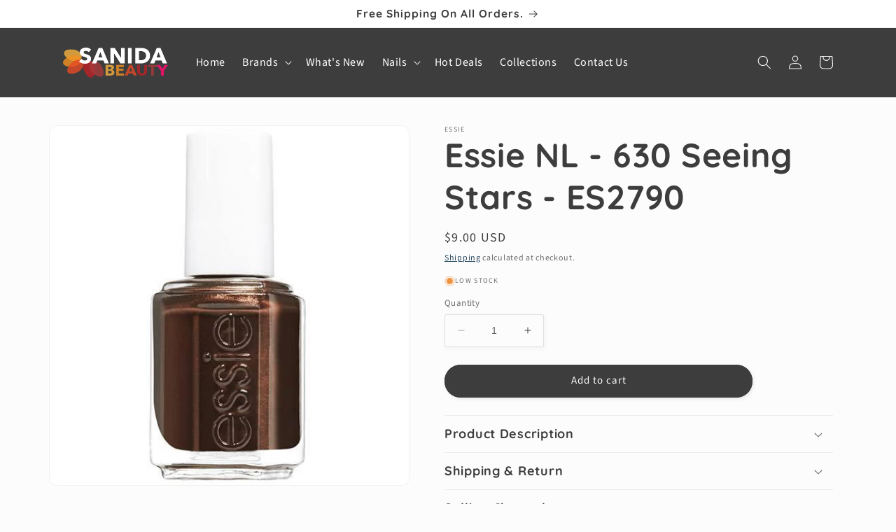

--- FILE ---
content_type: text/html; charset=utf-8
request_url: https://sanidabeauty.com/products/essie-nl-630-seeing-stars-es2790
body_size: 28824
content:
<!doctype html>
<html class="no-js" lang="en">
  <head>
	<!-- Added by AVADA SEO Suite -->
	










<meta name="google-site-verification" content="nblaJEEaUq8Z3qPfPYxEeIeDrWxDuLIQCS4OiO-RD4k" />
<meta name="p:domain_verify" content="911fe357591d1e39169e7cdd0c480ce5"/>


<meta name="twitter:image" content="http://sanidabeauty.com/cdn/shop/products/sanida-beauty-essie-nl-630-seeing-stars-es2790.jpg?v=1638393255">
    
<script>window.FPConfig = {};window.FPConfig.ignoreKeywords=["/cart","/account"]</script>



<!-- Added by AVADA SEO Suite: Product Structured Data -->
<script type="application/ld+json">{
"@context": "https://schema.org/",
"@type": "Product",
"@id": "https://sanidabeauty.com/products/essie-nl-630-seeing-stars-es2790",
"name": "Essie NL - 630 Seeing Stars - ES2790",
"description": "Essie is the go-to nail brand for salon professionals, beauty junkies, industry insiders, celebrities and fashion icons around the world. America&#39;s nail salon expert, essie aims to inspire a love for the manicure experience with a wit and style that touches people everywhere. Essie also offers highly anticipated color collections that drive trends season after season. The salon-quality formula and catchy, whimsical names have led to the creation of thousands of shades.Features:GLOSSY SHINE NAIL POLISH: This glossy nail polish provides flawless coverage &amp;amp; outstanding durability. Includes our exclusive easy-glide brush that fits every nail size for streak-free application.THE PERFECT MANICURE: We believe in making life colorful for everyone. For a perfect manicure, use apricot cuticle oil, essie base coat, 2 coats of essie polish, &amp;amp; seal with essie top coat.ICONIC &amp;amp; TRENDSETTING: Choose from the palette of iconic nail enamel shades &amp;amp; trendsetting colors, with limited edition collections, quick dry formulas, lust-worthy longwear hues &amp;amp; nail colors that care.AMERICA&#39;S NAIL EXPERT: We inspire a love for the manicure experience with a wit &amp;amp; style that&#39;s become the go-to for salon professionals, beauty junkies, industry insiders, celebrities &amp;amp; fashion icons.ESSIE NAIL LUXURY: For more than 35 years, essie has been a color authority &amp;amp; leader in nail luxury, committed to high quality standards with an award-winning line of nail polishes &amp;amp; nail care products.Product Details:Product Name: Seeing StarsBrand: EssieType: Nail Lacquer/PolishColor: Dark brown nail color with copper shimmer",
"brand": {
  "@type": "Brand",
  "name": "Essie"
},
"offers": {
  "@type": "Offer",
  "price": "9.0",
  "priceCurrency": "USD",
  "itemCondition": "https://schema.org/NewCondition",
  "availability": "https://schema.org/InStock",
  "url": "https://sanidabeauty.com/products/essie-nl-630-seeing-stars-es2790"
},
"image": [
  "https://sanidabeauty.com/cdn/shop/products/sanida-beauty-essie-nl-630-seeing-stars-es2790.jpg?v=1638393255"
],
"releaseDate": "2021-04-26 11:09:52 -0700",
"sku": "ES2790",
"mpn": "ES2790"}</script>
<!-- /Added by AVADA SEO Suite --><!-- Added by AVADA SEO Suite: Breadcrumb Structured Data  -->
<script type="application/ld+json">{
  "@context": "https://schema.org",
  "@type": "BreadcrumbList",
  "itemListElement": [{
    "@type": "ListItem",
    "position": 1,
    "name": "Home",
    "item": "https://sanidabeauty.com"
  }, {
    "@type": "ListItem",
    "position": 2,
    "name": "Essie NL - 630 Seeing Stars - ES2790",
    "item": "https://sanidabeauty.com/products/essie-nl-630-seeing-stars-es2790"
  }]
}
</script>
<!-- Added by AVADA SEO Suite -->




	<!-- /Added by AVADA SEO Suite -->
  


<script type="text/javascript">
var a = window.performance && window.performance.mark;
if (a) {
  window.performance.mark("shopsheriff.amp-snippet.start");
}
var doc = document;
var redirect = "/cart" === window.location.pathname
&& (doc.referrer.includes("ampproject.org") || doc.referrer.includes("/a/s/") )
&& !doc.location.search.includes("utm");

if(redirect) {
  var f = doc.location.search ? "&" : "?";
  window.location =
    window.location.origin
  + window.location.pathname
  + f
  + "utm_source=shopsheriff&utm_medium=amp&utm_campaign=shopsheriff&utm_content=add-to-cart";
}
if (a) {
  window.performance.mark("shopsheriff.amp-snippet.end");
}
      </script>


   <link rel="amphtml" href="https://sanidabeauty.com/a/s/products/essie-nl-630-seeing-stars-es2790">



    <meta charset="utf-8">
    <meta http-equiv="X-UA-Compatible" content="IE=edge">
    <meta name="viewport" content="width=device-width,initial-scale=1">
    <meta name="theme-color" content="">
    <link rel="canonical" href="https://sanidabeauty.com/products/essie-nl-630-seeing-stars-es2790">
    <link rel="preconnect" href="https://cdn.shopify.com" crossorigin><link rel="icon" type="image/png" href="//sanidabeauty.com/cdn/shop/files/cropped-favicon-1-32x32_5a72ea9b-556b-419c-b8b3-16e71648e3a7.png?crop=center&height=32&v=1631901908&width=32"><link rel="preconnect" href="https://fonts.shopifycdn.com" crossorigin><title>
      Essie NL - 630 Seeing Stars - ES2790 - Sanida Beauty - Free & Fast Shipping
</title>

    
      <meta name="description" content="✓ Buy Essie NL - 630 Seeing Stars - ES2790 at the best price with offers in United States. ✓ Free and Fast Shipping ✓ Same-day shipping if orders placed before 2PM PST">
    

    

<meta property="og:site_name" content="Sanida Beauty">
<meta property="og:url" content="https://sanidabeauty.com/products/essie-nl-630-seeing-stars-es2790">
<meta property="og:title" content="Essie NL - 630 Seeing Stars - ES2790">
<meta property="og:type" content="product">
<meta property="og:description" content="Essie is the go-to nail brand for salon professionals, beauty junkies, industry insiders, celebrities and fashion icons around the world. America&#39;s nail salon expert, essie aims to inspire a love for the manicure experience with a wit and style that touches people everywhere. Essie also offers highly anticipated color "><meta property="og:image" content="http://sanidabeauty.com/cdn/shop/products/sanida-beauty-essie-nl-630-seeing-stars-es2790.jpg?v=1638393255">
  <meta property="og:image:secure_url" content="https://sanidabeauty.com/cdn/shop/products/sanida-beauty-essie-nl-630-seeing-stars-es2790.jpg?v=1638393255">
  <meta property="og:image:width" content="530">
  <meta property="og:image:height" content="530"><meta property="og:price:amount" content="9.00">
  <meta property="og:price:currency" content="USD"><meta name="twitter:card" content="summary_large_image">
<meta name="twitter:title" content="Essie NL - 630 Seeing Stars - ES2790">
<meta name="twitter:description" content="Essie is the go-to nail brand for salon professionals, beauty junkies, industry insiders, celebrities and fashion icons around the world. America&#39;s nail salon expert, essie aims to inspire a love for the manicure experience with a wit and style that touches people everywhere. Essie also offers highly anticipated color ">


    <script src="//sanidabeauty.com/cdn/shop/t/54/assets/constants.js?v=165488195745554878101676480817" defer="defer"></script>
    <script src="//sanidabeauty.com/cdn/shop/t/54/assets/pubsub.js?v=2921868252632587581676480822" defer="defer"></script>
    <script src="//sanidabeauty.com/cdn/shop/t/54/assets/global.js?v=85297797553816670871676480820" defer="defer"></script>
    <script>window.performance && window.performance.mark && window.performance.mark('shopify.content_for_header.start');</script><meta name="google-site-verification" content="nblaJEEaUq8Z3qPfPYxEeIeDrWxDuLIQCS4OiO-RD4k">
<meta name="google-site-verification" content="DyjcQPsXQUcqCzqWH9MEDfN1-d4lpjUW1CGGf6NKsuo">
<meta id="shopify-digital-wallet" name="shopify-digital-wallet" content="/56632901803/digital_wallets/dialog">
<meta name="shopify-checkout-api-token" content="02042a862877c50be6f46f6227f253a3">
<meta id="in-context-paypal-metadata" data-shop-id="56632901803" data-venmo-supported="true" data-environment="production" data-locale="en_US" data-paypal-v4="true" data-currency="USD">
<link rel="alternate" type="application/json+oembed" href="https://sanidabeauty.com/products/essie-nl-630-seeing-stars-es2790.oembed">
<script async="async" src="/checkouts/internal/preloads.js?locale=en-US"></script>
<script id="shopify-features" type="application/json">{"accessToken":"02042a862877c50be6f46f6227f253a3","betas":["rich-media-storefront-analytics"],"domain":"sanidabeauty.com","predictiveSearch":true,"shopId":56632901803,"locale":"en"}</script>
<script>var Shopify = Shopify || {};
Shopify.shop = "sanida-beauty.myshopify.com";
Shopify.locale = "en";
Shopify.currency = {"active":"USD","rate":"1.0"};
Shopify.country = "US";
Shopify.theme = {"name":"Studio 8.0 Updated With Custom Code","id":136161886445,"schema_name":"Studio","schema_version":"8.0.0","theme_store_id":1431,"role":"main"};
Shopify.theme.handle = "null";
Shopify.theme.style = {"id":null,"handle":null};
Shopify.cdnHost = "sanidabeauty.com/cdn";
Shopify.routes = Shopify.routes || {};
Shopify.routes.root = "/";</script>
<script type="module">!function(o){(o.Shopify=o.Shopify||{}).modules=!0}(window);</script>
<script>!function(o){function n(){var o=[];function n(){o.push(Array.prototype.slice.apply(arguments))}return n.q=o,n}var t=o.Shopify=o.Shopify||{};t.loadFeatures=n(),t.autoloadFeatures=n()}(window);</script>
<script id="shop-js-analytics" type="application/json">{"pageType":"product"}</script>
<script defer="defer" async type="module" src="//sanidabeauty.com/cdn/shopifycloud/shop-js/modules/v2/client.init-shop-cart-sync_BdyHc3Nr.en.esm.js"></script>
<script defer="defer" async type="module" src="//sanidabeauty.com/cdn/shopifycloud/shop-js/modules/v2/chunk.common_Daul8nwZ.esm.js"></script>
<script type="module">
  await import("//sanidabeauty.com/cdn/shopifycloud/shop-js/modules/v2/client.init-shop-cart-sync_BdyHc3Nr.en.esm.js");
await import("//sanidabeauty.com/cdn/shopifycloud/shop-js/modules/v2/chunk.common_Daul8nwZ.esm.js");

  window.Shopify.SignInWithShop?.initShopCartSync?.({"fedCMEnabled":true,"windoidEnabled":true});

</script>
<script>(function() {
  var isLoaded = false;
  function asyncLoad() {
    if (isLoaded) return;
    isLoaded = true;
    var urls = ["\/\/cdn.shopify.com\/proxy\/ae77e9a7c584edc082802560279bf2d03da78c5f880bad55d6b885ccdce10967\/bingshoppingtool-t2app-prod.trafficmanager.net\/uet\/tracking_script?shop=sanida-beauty.myshopify.com\u0026sp-cache-control=cHVibGljLCBtYXgtYWdlPTkwMA","https:\/\/seo.apps.avada.io\/avada-seo-installed.js?shop=sanida-beauty.myshopify.com","https:\/\/cdn1.avada.io\/flying-pages\/module.js?shop=sanida-beauty.myshopify.com"];
    for (var i = 0; i < urls.length; i++) {
      var s = document.createElement('script');
      s.type = 'text/javascript';
      s.async = true;
      s.src = urls[i];
      var x = document.getElementsByTagName('script')[0];
      x.parentNode.insertBefore(s, x);
    }
  };
  if(window.attachEvent) {
    window.attachEvent('onload', asyncLoad);
  } else {
    window.addEventListener('load', asyncLoad, false);
  }
})();</script>
<script id="__st">var __st={"a":56632901803,"offset":-28800,"reqid":"fb04242f-3fc2-4fa6-a7fe-6f3eae2bf5a2-1768999906","pageurl":"sanidabeauty.com\/products\/essie-nl-630-seeing-stars-es2790","u":"409fd0e28a1f","p":"product","rtyp":"product","rid":6651717746859};</script>
<script>window.ShopifyPaypalV4VisibilityTracking = true;</script>
<script id="captcha-bootstrap">!function(){'use strict';const t='contact',e='account',n='new_comment',o=[[t,t],['blogs',n],['comments',n],[t,'customer']],c=[[e,'customer_login'],[e,'guest_login'],[e,'recover_customer_password'],[e,'create_customer']],r=t=>t.map((([t,e])=>`form[action*='/${t}']:not([data-nocaptcha='true']) input[name='form_type'][value='${e}']`)).join(','),a=t=>()=>t?[...document.querySelectorAll(t)].map((t=>t.form)):[];function s(){const t=[...o],e=r(t);return a(e)}const i='password',u='form_key',d=['recaptcha-v3-token','g-recaptcha-response','h-captcha-response',i],f=()=>{try{return window.sessionStorage}catch{return}},m='__shopify_v',_=t=>t.elements[u];function p(t,e,n=!1){try{const o=window.sessionStorage,c=JSON.parse(o.getItem(e)),{data:r}=function(t){const{data:e,action:n}=t;return t[m]||n?{data:e,action:n}:{data:t,action:n}}(c);for(const[e,n]of Object.entries(r))t.elements[e]&&(t.elements[e].value=n);n&&o.removeItem(e)}catch(o){console.error('form repopulation failed',{error:o})}}const l='form_type',E='cptcha';function T(t){t.dataset[E]=!0}const w=window,h=w.document,L='Shopify',v='ce_forms',y='captcha';let A=!1;((t,e)=>{const n=(g='f06e6c50-85a8-45c8-87d0-21a2b65856fe',I='https://cdn.shopify.com/shopifycloud/storefront-forms-hcaptcha/ce_storefront_forms_captcha_hcaptcha.v1.5.2.iife.js',D={infoText:'Protected by hCaptcha',privacyText:'Privacy',termsText:'Terms'},(t,e,n)=>{const o=w[L][v],c=o.bindForm;if(c)return c(t,g,e,D).then(n);var r;o.q.push([[t,g,e,D],n]),r=I,A||(h.body.append(Object.assign(h.createElement('script'),{id:'captcha-provider',async:!0,src:r})),A=!0)});var g,I,D;w[L]=w[L]||{},w[L][v]=w[L][v]||{},w[L][v].q=[],w[L][y]=w[L][y]||{},w[L][y].protect=function(t,e){n(t,void 0,e),T(t)},Object.freeze(w[L][y]),function(t,e,n,w,h,L){const[v,y,A,g]=function(t,e,n){const i=e?o:[],u=t?c:[],d=[...i,...u],f=r(d),m=r(i),_=r(d.filter((([t,e])=>n.includes(e))));return[a(f),a(m),a(_),s()]}(w,h,L),I=t=>{const e=t.target;return e instanceof HTMLFormElement?e:e&&e.form},D=t=>v().includes(t);t.addEventListener('submit',(t=>{const e=I(t);if(!e)return;const n=D(e)&&!e.dataset.hcaptchaBound&&!e.dataset.recaptchaBound,o=_(e),c=g().includes(e)&&(!o||!o.value);(n||c)&&t.preventDefault(),c&&!n&&(function(t){try{if(!f())return;!function(t){const e=f();if(!e)return;const n=_(t);if(!n)return;const o=n.value;o&&e.removeItem(o)}(t);const e=Array.from(Array(32),(()=>Math.random().toString(36)[2])).join('');!function(t,e){_(t)||t.append(Object.assign(document.createElement('input'),{type:'hidden',name:u})),t.elements[u].value=e}(t,e),function(t,e){const n=f();if(!n)return;const o=[...t.querySelectorAll(`input[type='${i}']`)].map((({name:t})=>t)),c=[...d,...o],r={};for(const[a,s]of new FormData(t).entries())c.includes(a)||(r[a]=s);n.setItem(e,JSON.stringify({[m]:1,action:t.action,data:r}))}(t,e)}catch(e){console.error('failed to persist form',e)}}(e),e.submit())}));const S=(t,e)=>{t&&!t.dataset[E]&&(n(t,e.some((e=>e===t))),T(t))};for(const o of['focusin','change'])t.addEventListener(o,(t=>{const e=I(t);D(e)&&S(e,y())}));const B=e.get('form_key'),M=e.get(l),P=B&&M;t.addEventListener('DOMContentLoaded',(()=>{const t=y();if(P)for(const e of t)e.elements[l].value===M&&p(e,B);[...new Set([...A(),...v().filter((t=>'true'===t.dataset.shopifyCaptcha))])].forEach((e=>S(e,t)))}))}(h,new URLSearchParams(w.location.search),n,t,e,['guest_login'])})(!0,!0)}();</script>
<script integrity="sha256-4kQ18oKyAcykRKYeNunJcIwy7WH5gtpwJnB7kiuLZ1E=" data-source-attribution="shopify.loadfeatures" defer="defer" src="//sanidabeauty.com/cdn/shopifycloud/storefront/assets/storefront/load_feature-a0a9edcb.js" crossorigin="anonymous"></script>
<script data-source-attribution="shopify.dynamic_checkout.dynamic.init">var Shopify=Shopify||{};Shopify.PaymentButton=Shopify.PaymentButton||{isStorefrontPortableWallets:!0,init:function(){window.Shopify.PaymentButton.init=function(){};var t=document.createElement("script");t.src="https://sanidabeauty.com/cdn/shopifycloud/portable-wallets/latest/portable-wallets.en.js",t.type="module",document.head.appendChild(t)}};
</script>
<script data-source-attribution="shopify.dynamic_checkout.buyer_consent">
  function portableWalletsHideBuyerConsent(e){var t=document.getElementById("shopify-buyer-consent"),n=document.getElementById("shopify-subscription-policy-button");t&&n&&(t.classList.add("hidden"),t.setAttribute("aria-hidden","true"),n.removeEventListener("click",e))}function portableWalletsShowBuyerConsent(e){var t=document.getElementById("shopify-buyer-consent"),n=document.getElementById("shopify-subscription-policy-button");t&&n&&(t.classList.remove("hidden"),t.removeAttribute("aria-hidden"),n.addEventListener("click",e))}window.Shopify?.PaymentButton&&(window.Shopify.PaymentButton.hideBuyerConsent=portableWalletsHideBuyerConsent,window.Shopify.PaymentButton.showBuyerConsent=portableWalletsShowBuyerConsent);
</script>
<script data-source-attribution="shopify.dynamic_checkout.cart.bootstrap">document.addEventListener("DOMContentLoaded",(function(){function t(){return document.querySelector("shopify-accelerated-checkout-cart, shopify-accelerated-checkout")}if(t())Shopify.PaymentButton.init();else{new MutationObserver((function(e,n){t()&&(Shopify.PaymentButton.init(),n.disconnect())})).observe(document.body,{childList:!0,subtree:!0})}}));
</script>
<script id='scb4127' type='text/javascript' async='' src='https://sanidabeauty.com/cdn/shopifycloud/privacy-banner/storefront-banner.js'></script><link id="shopify-accelerated-checkout-styles" rel="stylesheet" media="screen" href="https://sanidabeauty.com/cdn/shopifycloud/portable-wallets/latest/accelerated-checkout-backwards-compat.css" crossorigin="anonymous">
<style id="shopify-accelerated-checkout-cart">
        #shopify-buyer-consent {
  margin-top: 1em;
  display: inline-block;
  width: 100%;
}

#shopify-buyer-consent.hidden {
  display: none;
}

#shopify-subscription-policy-button {
  background: none;
  border: none;
  padding: 0;
  text-decoration: underline;
  font-size: inherit;
  cursor: pointer;
}

#shopify-subscription-policy-button::before {
  box-shadow: none;
}

      </style>
<script id="sections-script" data-sections="header,footer" defer="defer" src="//sanidabeauty.com/cdn/shop/t/54/compiled_assets/scripts.js?v=6906"></script>
<script>window.performance && window.performance.mark && window.performance.mark('shopify.content_for_header.end');</script>


    <style data-shopify>
      @font-face {
  font-family: "Source Sans Pro";
  font-weight: 400;
  font-style: normal;
  font-display: swap;
  src: url("//sanidabeauty.com/cdn/fonts/source_sans_pro/sourcesanspro_n4.50ae3e156aed9a794db7e94c4d00984c7b66616c.woff2") format("woff2"),
       url("//sanidabeauty.com/cdn/fonts/source_sans_pro/sourcesanspro_n4.d1662e048bd96ae7123e46600ff9744c0d84502d.woff") format("woff");
}

      @font-face {
  font-family: "Source Sans Pro";
  font-weight: 700;
  font-style: normal;
  font-display: swap;
  src: url("//sanidabeauty.com/cdn/fonts/source_sans_pro/sourcesanspro_n7.41cbad1715ffa6489ec3aab1c16fda6d5bdf2235.woff2") format("woff2"),
       url("//sanidabeauty.com/cdn/fonts/source_sans_pro/sourcesanspro_n7.01173495588557d2be0eb2bb2ecdf8e4f01cf917.woff") format("woff");
}

      @font-face {
  font-family: "Source Sans Pro";
  font-weight: 400;
  font-style: italic;
  font-display: swap;
  src: url("//sanidabeauty.com/cdn/fonts/source_sans_pro/sourcesanspro_i4.130f29b9baa0095b80aea9236ca9ef6ab0069c67.woff2") format("woff2"),
       url("//sanidabeauty.com/cdn/fonts/source_sans_pro/sourcesanspro_i4.6146c8c8ae7b8853ccbbc8b859fcf805016ee743.woff") format("woff");
}

      @font-face {
  font-family: "Source Sans Pro";
  font-weight: 700;
  font-style: italic;
  font-display: swap;
  src: url("//sanidabeauty.com/cdn/fonts/source_sans_pro/sourcesanspro_i7.98bb15b3a23880a6e1d86ade6dbb197526ff768d.woff2") format("woff2"),
       url("//sanidabeauty.com/cdn/fonts/source_sans_pro/sourcesanspro_i7.6274cea5e22a575d33653322a4399caadffb1338.woff") format("woff");
}

      @font-face {
  font-family: Quicksand;
  font-weight: 700;
  font-style: normal;
  font-display: swap;
  src: url("//sanidabeauty.com/cdn/fonts/quicksand/quicksand_n7.d375fe11182475f82f7bb6306a0a0e4018995610.woff2") format("woff2"),
       url("//sanidabeauty.com/cdn/fonts/quicksand/quicksand_n7.8ac2ae2fc4b90ef79aaa7aedb927d39f9f9aa3f4.woff") format("woff");
}


      :root {
        --font-body-family: "Source Sans Pro", sans-serif;
        --font-body-style: normal;
        --font-body-weight: 400;
        --font-body-weight-bold: 700;

        --font-heading-family: Quicksand, sans-serif;
        --font-heading-style: normal;
        --font-heading-weight: 700;

        --font-body-scale: 1.0;
        --font-heading-scale: 1.2;

        --color-base-text: 61, 61, 61;
        --color-shadow: 61, 61, 61;
        --color-base-background-1: 252, 252, 252;
        --color-base-background-2: 255, 255, 255;
        --color-base-solid-button-labels: 252, 252, 252;
        --color-base-outline-button-labels: 5, 44, 70;
        --color-base-accent-1: 61, 61, 61;
        --color-base-accent-2: 226, 33, 32;
        --payment-terms-background-color: #fcfcfc;

        --gradient-base-background-1: #fcfcfc;
        --gradient-base-background-2: #fff;
        --gradient-base-accent-1: #3d3d3d;
        --gradient-base-accent-2: #e22120;

        --media-padding: px;
        --media-border-opacity: 0.05;
        --media-border-width: 1px;
        --media-radius: 12px;
        --media-shadow-opacity: 0.0;
        --media-shadow-horizontal-offset: 0px;
        --media-shadow-vertical-offset: 0px;
        --media-shadow-blur-radius: 0px;
        --media-shadow-visible: 0;

        --page-width: 120rem;
        --page-width-margin: 0rem;

        --product-card-image-padding: 0.0rem;
        --product-card-corner-radius: 2.4rem;
        --product-card-text-alignment: left;
        --product-card-border-width: 0.0rem;
        --product-card-border-opacity: 0.0;
        --product-card-shadow-opacity: 0.4;
        --product-card-shadow-visible: 1;
        --product-card-shadow-horizontal-offset: 0.0rem;
        --product-card-shadow-vertical-offset: 0.0rem;
        --product-card-shadow-blur-radius: 1.0rem;

        --collection-card-image-padding: 0.0rem;
        --collection-card-corner-radius: 2.4rem;
        --collection-card-text-alignment: left;
        --collection-card-border-width: 0.0rem;
        --collection-card-border-opacity: 0.0;
        --collection-card-shadow-opacity: 0.4;
        --collection-card-shadow-visible: 1;
        --collection-card-shadow-horizontal-offset: 0.0rem;
        --collection-card-shadow-vertical-offset: 0.0rem;
        --collection-card-shadow-blur-radius: 1.0rem;

        --blog-card-image-padding: 0.0rem;
        --blog-card-corner-radius: 2.4rem;
        --blog-card-text-alignment: left;
        --blog-card-border-width: 0.0rem;
        --blog-card-border-opacity: 0.0;
        --blog-card-shadow-opacity: 0.4;
        --blog-card-shadow-visible: 1;
        --blog-card-shadow-horizontal-offset: 0.0rem;
        --blog-card-shadow-vertical-offset: 0.0rem;
        --blog-card-shadow-blur-radius: 1.0rem;

        --badge-corner-radius: 4.0rem;

        --popup-border-width: 0px;
        --popup-border-opacity: 0.1;
        --popup-corner-radius: 0px;
        --popup-shadow-opacity: 0.1;
        --popup-shadow-horizontal-offset: 6px;
        --popup-shadow-vertical-offset: 6px;
        --popup-shadow-blur-radius: 25px;

        --drawer-border-width: 1px;
        --drawer-border-opacity: 0.1;
        --drawer-shadow-opacity: 0.0;
        --drawer-shadow-horizontal-offset: 0px;
        --drawer-shadow-vertical-offset: 0px;
        --drawer-shadow-blur-radius: 0px;

        --spacing-sections-desktop: 0px;
        --spacing-sections-mobile: 0px;

        --grid-desktop-vertical-spacing: 40px;
        --grid-desktop-horizontal-spacing: 40px;
        --grid-mobile-vertical-spacing: 20px;
        --grid-mobile-horizontal-spacing: 20px;

        --text-boxes-border-opacity: 0.0;
        --text-boxes-border-width: 0px;
        --text-boxes-radius: 24px;
        --text-boxes-shadow-opacity: 0.0;
        --text-boxes-shadow-visible: 0;
        --text-boxes-shadow-horizontal-offset: 0px;
        --text-boxes-shadow-vertical-offset: 0px;
        --text-boxes-shadow-blur-radius: 0px;

        --buttons-radius: 40px;
        --buttons-radius-outset: 41px;
        --buttons-border-width: 1px;
        --buttons-border-opacity: 1.0;
        --buttons-shadow-opacity: 0.1;
        --buttons-shadow-visible: 1;
        --buttons-shadow-horizontal-offset: 2px;
        --buttons-shadow-vertical-offset: 2px;
        --buttons-shadow-blur-radius: 5px;
        --buttons-border-offset: 0.3px;

        --inputs-radius: 2px;
        --inputs-border-width: 1px;
        --inputs-border-opacity: 0.15;
        --inputs-shadow-opacity: 0.05;
        --inputs-shadow-horizontal-offset: 2px;
        --inputs-margin-offset: 2px;
        --inputs-shadow-vertical-offset: 2px;
        --inputs-shadow-blur-radius: 5px;
        --inputs-radius-outset: 3px;

        --variant-pills-radius: 40px;
        --variant-pills-border-width: 2px;
        --variant-pills-border-opacity: 0.55;
        --variant-pills-shadow-opacity: 0.0;
        --variant-pills-shadow-horizontal-offset: 0px;
        --variant-pills-shadow-vertical-offset: 0px;
        --variant-pills-shadow-blur-radius: 0px;
      }

      *,
      *::before,
      *::after {
        box-sizing: inherit;
      }

      html {
        box-sizing: border-box;
        font-size: calc(var(--font-body-scale) * 62.5%);
        height: 100%;
      }

      body {
        display: grid;
        grid-template-rows: auto auto 1fr auto;
        grid-template-columns: 100%;
        min-height: 100%;
        margin: 0;
        font-size: 1.5rem;
        letter-spacing: 0.06rem;
        line-height: calc(1 + 0.8 / var(--font-body-scale));
        font-family: var(--font-body-family);
        font-style: var(--font-body-style);
        font-weight: var(--font-body-weight);
      }

      @media screen and (min-width: 750px) {
        body {
          font-size: 1.6rem;
        }
      }
    </style>

    <link href="//sanidabeauty.com/cdn/shop/t/54/assets/base.css?v=72117454644033894531676586380" rel="stylesheet" type="text/css" media="all" />
<link rel="preload" as="font" href="//sanidabeauty.com/cdn/fonts/source_sans_pro/sourcesanspro_n4.50ae3e156aed9a794db7e94c4d00984c7b66616c.woff2" type="font/woff2" crossorigin><link rel="preload" as="font" href="//sanidabeauty.com/cdn/fonts/quicksand/quicksand_n7.d375fe11182475f82f7bb6306a0a0e4018995610.woff2" type="font/woff2" crossorigin><link rel="stylesheet" href="//sanidabeauty.com/cdn/shop/t/54/assets/component-predictive-search.css?v=85913294783299393391676480819" media="print" onload="this.media='all'"><script>document.documentElement.className = document.documentElement.className.replace('no-js', 'js');
    if (Shopify.designMode) {
      document.documentElement.classList.add('shopify-design-mode');
    }
    </script>
  <link href="https://monorail-edge.shopifysvc.com" rel="dns-prefetch">
<script>(function(){if ("sendBeacon" in navigator && "performance" in window) {try {var session_token_from_headers = performance.getEntriesByType('navigation')[0].serverTiming.find(x => x.name == '_s').description;} catch {var session_token_from_headers = undefined;}var session_cookie_matches = document.cookie.match(/_shopify_s=([^;]*)/);var session_token_from_cookie = session_cookie_matches && session_cookie_matches.length === 2 ? session_cookie_matches[1] : "";var session_token = session_token_from_headers || session_token_from_cookie || "";function handle_abandonment_event(e) {var entries = performance.getEntries().filter(function(entry) {return /monorail-edge.shopifysvc.com/.test(entry.name);});if (!window.abandonment_tracked && entries.length === 0) {window.abandonment_tracked = true;var currentMs = Date.now();var navigation_start = performance.timing.navigationStart;var payload = {shop_id: 56632901803,url: window.location.href,navigation_start,duration: currentMs - navigation_start,session_token,page_type: "product"};window.navigator.sendBeacon("https://monorail-edge.shopifysvc.com/v1/produce", JSON.stringify({schema_id: "online_store_buyer_site_abandonment/1.1",payload: payload,metadata: {event_created_at_ms: currentMs,event_sent_at_ms: currentMs}}));}}window.addEventListener('pagehide', handle_abandonment_event);}}());</script>
<script id="web-pixels-manager-setup">(function e(e,d,r,n,o){if(void 0===o&&(o={}),!Boolean(null===(a=null===(i=window.Shopify)||void 0===i?void 0:i.analytics)||void 0===a?void 0:a.replayQueue)){var i,a;window.Shopify=window.Shopify||{};var t=window.Shopify;t.analytics=t.analytics||{};var s=t.analytics;s.replayQueue=[],s.publish=function(e,d,r){return s.replayQueue.push([e,d,r]),!0};try{self.performance.mark("wpm:start")}catch(e){}var l=function(){var e={modern:/Edge?\/(1{2}[4-9]|1[2-9]\d|[2-9]\d{2}|\d{4,})\.\d+(\.\d+|)|Firefox\/(1{2}[4-9]|1[2-9]\d|[2-9]\d{2}|\d{4,})\.\d+(\.\d+|)|Chrom(ium|e)\/(9{2}|\d{3,})\.\d+(\.\d+|)|(Maci|X1{2}).+ Version\/(15\.\d+|(1[6-9]|[2-9]\d|\d{3,})\.\d+)([,.]\d+|)( \(\w+\)|)( Mobile\/\w+|) Safari\/|Chrome.+OPR\/(9{2}|\d{3,})\.\d+\.\d+|(CPU[ +]OS|iPhone[ +]OS|CPU[ +]iPhone|CPU IPhone OS|CPU iPad OS)[ +]+(15[._]\d+|(1[6-9]|[2-9]\d|\d{3,})[._]\d+)([._]\d+|)|Android:?[ /-](13[3-9]|1[4-9]\d|[2-9]\d{2}|\d{4,})(\.\d+|)(\.\d+|)|Android.+Firefox\/(13[5-9]|1[4-9]\d|[2-9]\d{2}|\d{4,})\.\d+(\.\d+|)|Android.+Chrom(ium|e)\/(13[3-9]|1[4-9]\d|[2-9]\d{2}|\d{4,})\.\d+(\.\d+|)|SamsungBrowser\/([2-9]\d|\d{3,})\.\d+/,legacy:/Edge?\/(1[6-9]|[2-9]\d|\d{3,})\.\d+(\.\d+|)|Firefox\/(5[4-9]|[6-9]\d|\d{3,})\.\d+(\.\d+|)|Chrom(ium|e)\/(5[1-9]|[6-9]\d|\d{3,})\.\d+(\.\d+|)([\d.]+$|.*Safari\/(?![\d.]+ Edge\/[\d.]+$))|(Maci|X1{2}).+ Version\/(10\.\d+|(1[1-9]|[2-9]\d|\d{3,})\.\d+)([,.]\d+|)( \(\w+\)|)( Mobile\/\w+|) Safari\/|Chrome.+OPR\/(3[89]|[4-9]\d|\d{3,})\.\d+\.\d+|(CPU[ +]OS|iPhone[ +]OS|CPU[ +]iPhone|CPU IPhone OS|CPU iPad OS)[ +]+(10[._]\d+|(1[1-9]|[2-9]\d|\d{3,})[._]\d+)([._]\d+|)|Android:?[ /-](13[3-9]|1[4-9]\d|[2-9]\d{2}|\d{4,})(\.\d+|)(\.\d+|)|Mobile Safari.+OPR\/([89]\d|\d{3,})\.\d+\.\d+|Android.+Firefox\/(13[5-9]|1[4-9]\d|[2-9]\d{2}|\d{4,})\.\d+(\.\d+|)|Android.+Chrom(ium|e)\/(13[3-9]|1[4-9]\d|[2-9]\d{2}|\d{4,})\.\d+(\.\d+|)|Android.+(UC? ?Browser|UCWEB|U3)[ /]?(15\.([5-9]|\d{2,})|(1[6-9]|[2-9]\d|\d{3,})\.\d+)\.\d+|SamsungBrowser\/(5\.\d+|([6-9]|\d{2,})\.\d+)|Android.+MQ{2}Browser\/(14(\.(9|\d{2,})|)|(1[5-9]|[2-9]\d|\d{3,})(\.\d+|))(\.\d+|)|K[Aa][Ii]OS\/(3\.\d+|([4-9]|\d{2,})\.\d+)(\.\d+|)/},d=e.modern,r=e.legacy,n=navigator.userAgent;return n.match(d)?"modern":n.match(r)?"legacy":"unknown"}(),u="modern"===l?"modern":"legacy",c=(null!=n?n:{modern:"",legacy:""})[u],f=function(e){return[e.baseUrl,"/wpm","/b",e.hashVersion,"modern"===e.buildTarget?"m":"l",".js"].join("")}({baseUrl:d,hashVersion:r,buildTarget:u}),m=function(e){var d=e.version,r=e.bundleTarget,n=e.surface,o=e.pageUrl,i=e.monorailEndpoint;return{emit:function(e){var a=e.status,t=e.errorMsg,s=(new Date).getTime(),l=JSON.stringify({metadata:{event_sent_at_ms:s},events:[{schema_id:"web_pixels_manager_load/3.1",payload:{version:d,bundle_target:r,page_url:o,status:a,surface:n,error_msg:t},metadata:{event_created_at_ms:s}}]});if(!i)return console&&console.warn&&console.warn("[Web Pixels Manager] No Monorail endpoint provided, skipping logging."),!1;try{return self.navigator.sendBeacon.bind(self.navigator)(i,l)}catch(e){}var u=new XMLHttpRequest;try{return u.open("POST",i,!0),u.setRequestHeader("Content-Type","text/plain"),u.send(l),!0}catch(e){return console&&console.warn&&console.warn("[Web Pixels Manager] Got an unhandled error while logging to Monorail."),!1}}}}({version:r,bundleTarget:l,surface:e.surface,pageUrl:self.location.href,monorailEndpoint:e.monorailEndpoint});try{o.browserTarget=l,function(e){var d=e.src,r=e.async,n=void 0===r||r,o=e.onload,i=e.onerror,a=e.sri,t=e.scriptDataAttributes,s=void 0===t?{}:t,l=document.createElement("script"),u=document.querySelector("head"),c=document.querySelector("body");if(l.async=n,l.src=d,a&&(l.integrity=a,l.crossOrigin="anonymous"),s)for(var f in s)if(Object.prototype.hasOwnProperty.call(s,f))try{l.dataset[f]=s[f]}catch(e){}if(o&&l.addEventListener("load",o),i&&l.addEventListener("error",i),u)u.appendChild(l);else{if(!c)throw new Error("Did not find a head or body element to append the script");c.appendChild(l)}}({src:f,async:!0,onload:function(){if(!function(){var e,d;return Boolean(null===(d=null===(e=window.Shopify)||void 0===e?void 0:e.analytics)||void 0===d?void 0:d.initialized)}()){var d=window.webPixelsManager.init(e)||void 0;if(d){var r=window.Shopify.analytics;r.replayQueue.forEach((function(e){var r=e[0],n=e[1],o=e[2];d.publishCustomEvent(r,n,o)})),r.replayQueue=[],r.publish=d.publishCustomEvent,r.visitor=d.visitor,r.initialized=!0}}},onerror:function(){return m.emit({status:"failed",errorMsg:"".concat(f," has failed to load")})},sri:function(e){var d=/^sha384-[A-Za-z0-9+/=]+$/;return"string"==typeof e&&d.test(e)}(c)?c:"",scriptDataAttributes:o}),m.emit({status:"loading"})}catch(e){m.emit({status:"failed",errorMsg:(null==e?void 0:e.message)||"Unknown error"})}}})({shopId: 56632901803,storefrontBaseUrl: "https://sanidabeauty.com",extensionsBaseUrl: "https://extensions.shopifycdn.com/cdn/shopifycloud/web-pixels-manager",monorailEndpoint: "https://monorail-edge.shopifysvc.com/unstable/produce_batch",surface: "storefront-renderer",enabledBetaFlags: ["2dca8a86"],webPixelsConfigList: [{"id":"1598456045","configuration":"{\"ti\":\"148022114\",\"endpoint\":\"https:\/\/bat.bing.com\/action\/0\"}","eventPayloadVersion":"v1","runtimeContext":"STRICT","scriptVersion":"5ee93563fe31b11d2d65e2f09a5229dc","type":"APP","apiClientId":2997493,"privacyPurposes":["ANALYTICS","MARKETING","SALE_OF_DATA"],"dataSharingAdjustments":{"protectedCustomerApprovalScopes":["read_customer_personal_data"]}},{"id":"963215597","configuration":"{\"webPixelName\":\"Judge.me\"}","eventPayloadVersion":"v1","runtimeContext":"STRICT","scriptVersion":"34ad157958823915625854214640f0bf","type":"APP","apiClientId":683015,"privacyPurposes":["ANALYTICS"],"dataSharingAdjustments":{"protectedCustomerApprovalScopes":["read_customer_email","read_customer_name","read_customer_personal_data","read_customer_phone"]}},{"id":"514293997","configuration":"{\"config\":\"{\\\"pixel_id\\\":\\\"G-2J6J3LKPQ7\\\",\\\"target_country\\\":\\\"US\\\",\\\"gtag_events\\\":[{\\\"type\\\":\\\"search\\\",\\\"action_label\\\":[\\\"G-2J6J3LKPQ7\\\",\\\"AW-306033943\\\/Pk8GCNyumIEDEJfq9pEB\\\"]},{\\\"type\\\":\\\"begin_checkout\\\",\\\"action_label\\\":[\\\"G-2J6J3LKPQ7\\\",\\\"AW-306033943\\\/KCLICNmumIEDEJfq9pEB\\\"]},{\\\"type\\\":\\\"view_item\\\",\\\"action_label\\\":[\\\"G-2J6J3LKPQ7\\\",\\\"AW-306033943\\\/8DbxCNOumIEDEJfq9pEB\\\",\\\"MC-ZEPF7WY0W4\\\"]},{\\\"type\\\":\\\"purchase\\\",\\\"action_label\\\":[\\\"G-2J6J3LKPQ7\\\",\\\"AW-306033943\\\/Xhf3CNCumIEDEJfq9pEB\\\",\\\"MC-ZEPF7WY0W4\\\"]},{\\\"type\\\":\\\"page_view\\\",\\\"action_label\\\":[\\\"G-2J6J3LKPQ7\\\",\\\"AW-306033943\\\/UtjOCM2umIEDEJfq9pEB\\\",\\\"MC-ZEPF7WY0W4\\\"]},{\\\"type\\\":\\\"add_payment_info\\\",\\\"action_label\\\":[\\\"G-2J6J3LKPQ7\\\",\\\"AW-306033943\\\/01moCN-umIEDEJfq9pEB\\\"]},{\\\"type\\\":\\\"add_to_cart\\\",\\\"action_label\\\":[\\\"G-2J6J3LKPQ7\\\",\\\"AW-306033943\\\/ANDmCNaumIEDEJfq9pEB\\\"]}],\\\"enable_monitoring_mode\\\":false}\"}","eventPayloadVersion":"v1","runtimeContext":"OPEN","scriptVersion":"b2a88bafab3e21179ed38636efcd8a93","type":"APP","apiClientId":1780363,"privacyPurposes":[],"dataSharingAdjustments":{"protectedCustomerApprovalScopes":["read_customer_address","read_customer_email","read_customer_name","read_customer_personal_data","read_customer_phone"]}},{"id":"397770989","configuration":"{\"pixelCode\":\"CD4SEJRC77UEENN640LG\"}","eventPayloadVersion":"v1","runtimeContext":"STRICT","scriptVersion":"22e92c2ad45662f435e4801458fb78cc","type":"APP","apiClientId":4383523,"privacyPurposes":["ANALYTICS","MARKETING","SALE_OF_DATA"],"dataSharingAdjustments":{"protectedCustomerApprovalScopes":["read_customer_address","read_customer_email","read_customer_name","read_customer_personal_data","read_customer_phone"]}},{"id":"73859309","configuration":"{\"tagID\":\"2613407746521\"}","eventPayloadVersion":"v1","runtimeContext":"STRICT","scriptVersion":"18031546ee651571ed29edbe71a3550b","type":"APP","apiClientId":3009811,"privacyPurposes":["ANALYTICS","MARKETING","SALE_OF_DATA"],"dataSharingAdjustments":{"protectedCustomerApprovalScopes":["read_customer_address","read_customer_email","read_customer_name","read_customer_personal_data","read_customer_phone"]}},{"id":"shopify-app-pixel","configuration":"{}","eventPayloadVersion":"v1","runtimeContext":"STRICT","scriptVersion":"0450","apiClientId":"shopify-pixel","type":"APP","privacyPurposes":["ANALYTICS","MARKETING"]},{"id":"shopify-custom-pixel","eventPayloadVersion":"v1","runtimeContext":"LAX","scriptVersion":"0450","apiClientId":"shopify-pixel","type":"CUSTOM","privacyPurposes":["ANALYTICS","MARKETING"]}],isMerchantRequest: false,initData: {"shop":{"name":"Sanida Beauty","paymentSettings":{"currencyCode":"USD"},"myshopifyDomain":"sanida-beauty.myshopify.com","countryCode":"US","storefrontUrl":"https:\/\/sanidabeauty.com"},"customer":null,"cart":null,"checkout":null,"productVariants":[{"price":{"amount":9.0,"currencyCode":"USD"},"product":{"title":"Essie NL - 630 Seeing Stars - ES2790","vendor":"Essie","id":"6651717746859","untranslatedTitle":"Essie NL - 630 Seeing Stars - ES2790","url":"\/products\/essie-nl-630-seeing-stars-es2790","type":"Nail Lacquer"},"id":"39723335745707","image":{"src":"\/\/sanidabeauty.com\/cdn\/shop\/products\/sanida-beauty-essie-nl-630-seeing-stars-es2790.jpg?v=1638393255"},"sku":"ES2790","title":"Default Title","untranslatedTitle":"Default Title"}],"purchasingCompany":null},},"https://sanidabeauty.com/cdn","fcfee988w5aeb613cpc8e4bc33m6693e112",{"modern":"","legacy":""},{"shopId":"56632901803","storefrontBaseUrl":"https:\/\/sanidabeauty.com","extensionBaseUrl":"https:\/\/extensions.shopifycdn.com\/cdn\/shopifycloud\/web-pixels-manager","surface":"storefront-renderer","enabledBetaFlags":"[\"2dca8a86\"]","isMerchantRequest":"false","hashVersion":"fcfee988w5aeb613cpc8e4bc33m6693e112","publish":"custom","events":"[[\"page_viewed\",{}],[\"product_viewed\",{\"productVariant\":{\"price\":{\"amount\":9.0,\"currencyCode\":\"USD\"},\"product\":{\"title\":\"Essie NL - 630 Seeing Stars - ES2790\",\"vendor\":\"Essie\",\"id\":\"6651717746859\",\"untranslatedTitle\":\"Essie NL - 630 Seeing Stars - ES2790\",\"url\":\"\/products\/essie-nl-630-seeing-stars-es2790\",\"type\":\"Nail Lacquer\"},\"id\":\"39723335745707\",\"image\":{\"src\":\"\/\/sanidabeauty.com\/cdn\/shop\/products\/sanida-beauty-essie-nl-630-seeing-stars-es2790.jpg?v=1638393255\"},\"sku\":\"ES2790\",\"title\":\"Default Title\",\"untranslatedTitle\":\"Default Title\"}}]]"});</script><script>
  window.ShopifyAnalytics = window.ShopifyAnalytics || {};
  window.ShopifyAnalytics.meta = window.ShopifyAnalytics.meta || {};
  window.ShopifyAnalytics.meta.currency = 'USD';
  var meta = {"product":{"id":6651717746859,"gid":"gid:\/\/shopify\/Product\/6651717746859","vendor":"Essie","type":"Nail Lacquer","handle":"essie-nl-630-seeing-stars-es2790","variants":[{"id":39723335745707,"price":900,"name":"Essie NL - 630 Seeing Stars - ES2790","public_title":null,"sku":"ES2790"}],"remote":false},"page":{"pageType":"product","resourceType":"product","resourceId":6651717746859,"requestId":"fb04242f-3fc2-4fa6-a7fe-6f3eae2bf5a2-1768999906"}};
  for (var attr in meta) {
    window.ShopifyAnalytics.meta[attr] = meta[attr];
  }
</script>
<script class="analytics">
  (function () {
    var customDocumentWrite = function(content) {
      var jquery = null;

      if (window.jQuery) {
        jquery = window.jQuery;
      } else if (window.Checkout && window.Checkout.$) {
        jquery = window.Checkout.$;
      }

      if (jquery) {
        jquery('body').append(content);
      }
    };

    var hasLoggedConversion = function(token) {
      if (token) {
        return document.cookie.indexOf('loggedConversion=' + token) !== -1;
      }
      return false;
    }

    var setCookieIfConversion = function(token) {
      if (token) {
        var twoMonthsFromNow = new Date(Date.now());
        twoMonthsFromNow.setMonth(twoMonthsFromNow.getMonth() + 2);

        document.cookie = 'loggedConversion=' + token + '; expires=' + twoMonthsFromNow;
      }
    }

    var trekkie = window.ShopifyAnalytics.lib = window.trekkie = window.trekkie || [];
    if (trekkie.integrations) {
      return;
    }
    trekkie.methods = [
      'identify',
      'page',
      'ready',
      'track',
      'trackForm',
      'trackLink'
    ];
    trekkie.factory = function(method) {
      return function() {
        var args = Array.prototype.slice.call(arguments);
        args.unshift(method);
        trekkie.push(args);
        return trekkie;
      };
    };
    for (var i = 0; i < trekkie.methods.length; i++) {
      var key = trekkie.methods[i];
      trekkie[key] = trekkie.factory(key);
    }
    trekkie.load = function(config) {
      trekkie.config = config || {};
      trekkie.config.initialDocumentCookie = document.cookie;
      var first = document.getElementsByTagName('script')[0];
      var script = document.createElement('script');
      script.type = 'text/javascript';
      script.onerror = function(e) {
        var scriptFallback = document.createElement('script');
        scriptFallback.type = 'text/javascript';
        scriptFallback.onerror = function(error) {
                var Monorail = {
      produce: function produce(monorailDomain, schemaId, payload) {
        var currentMs = new Date().getTime();
        var event = {
          schema_id: schemaId,
          payload: payload,
          metadata: {
            event_created_at_ms: currentMs,
            event_sent_at_ms: currentMs
          }
        };
        return Monorail.sendRequest("https://" + monorailDomain + "/v1/produce", JSON.stringify(event));
      },
      sendRequest: function sendRequest(endpointUrl, payload) {
        // Try the sendBeacon API
        if (window && window.navigator && typeof window.navigator.sendBeacon === 'function' && typeof window.Blob === 'function' && !Monorail.isIos12()) {
          var blobData = new window.Blob([payload], {
            type: 'text/plain'
          });

          if (window.navigator.sendBeacon(endpointUrl, blobData)) {
            return true;
          } // sendBeacon was not successful

        } // XHR beacon

        var xhr = new XMLHttpRequest();

        try {
          xhr.open('POST', endpointUrl);
          xhr.setRequestHeader('Content-Type', 'text/plain');
          xhr.send(payload);
        } catch (e) {
          console.log(e);
        }

        return false;
      },
      isIos12: function isIos12() {
        return window.navigator.userAgent.lastIndexOf('iPhone; CPU iPhone OS 12_') !== -1 || window.navigator.userAgent.lastIndexOf('iPad; CPU OS 12_') !== -1;
      }
    };
    Monorail.produce('monorail-edge.shopifysvc.com',
      'trekkie_storefront_load_errors/1.1',
      {shop_id: 56632901803,
      theme_id: 136161886445,
      app_name: "storefront",
      context_url: window.location.href,
      source_url: "//sanidabeauty.com/cdn/s/trekkie.storefront.cd680fe47e6c39ca5d5df5f0a32d569bc48c0f27.min.js"});

        };
        scriptFallback.async = true;
        scriptFallback.src = '//sanidabeauty.com/cdn/s/trekkie.storefront.cd680fe47e6c39ca5d5df5f0a32d569bc48c0f27.min.js';
        first.parentNode.insertBefore(scriptFallback, first);
      };
      script.async = true;
      script.src = '//sanidabeauty.com/cdn/s/trekkie.storefront.cd680fe47e6c39ca5d5df5f0a32d569bc48c0f27.min.js';
      first.parentNode.insertBefore(script, first);
    };
    trekkie.load(
      {"Trekkie":{"appName":"storefront","development":false,"defaultAttributes":{"shopId":56632901803,"isMerchantRequest":null,"themeId":136161886445,"themeCityHash":"8613787491689702370","contentLanguage":"en","currency":"USD","eventMetadataId":"59d46cb9-5704-4cbc-906d-02263e5010d9"},"isServerSideCookieWritingEnabled":true,"monorailRegion":"shop_domain","enabledBetaFlags":["65f19447"]},"Session Attribution":{},"S2S":{"facebookCapiEnabled":false,"source":"trekkie-storefront-renderer","apiClientId":580111}}
    );

    var loaded = false;
    trekkie.ready(function() {
      if (loaded) return;
      loaded = true;

      window.ShopifyAnalytics.lib = window.trekkie;

      var originalDocumentWrite = document.write;
      document.write = customDocumentWrite;
      try { window.ShopifyAnalytics.merchantGoogleAnalytics.call(this); } catch(error) {};
      document.write = originalDocumentWrite;

      window.ShopifyAnalytics.lib.page(null,{"pageType":"product","resourceType":"product","resourceId":6651717746859,"requestId":"fb04242f-3fc2-4fa6-a7fe-6f3eae2bf5a2-1768999906","shopifyEmitted":true});

      var match = window.location.pathname.match(/checkouts\/(.+)\/(thank_you|post_purchase)/)
      var token = match? match[1]: undefined;
      if (!hasLoggedConversion(token)) {
        setCookieIfConversion(token);
        window.ShopifyAnalytics.lib.track("Viewed Product",{"currency":"USD","variantId":39723335745707,"productId":6651717746859,"productGid":"gid:\/\/shopify\/Product\/6651717746859","name":"Essie NL - 630 Seeing Stars - ES2790","price":"9.00","sku":"ES2790","brand":"Essie","variant":null,"category":"Nail Lacquer","nonInteraction":true,"remote":false},undefined,undefined,{"shopifyEmitted":true});
      window.ShopifyAnalytics.lib.track("monorail:\/\/trekkie_storefront_viewed_product\/1.1",{"currency":"USD","variantId":39723335745707,"productId":6651717746859,"productGid":"gid:\/\/shopify\/Product\/6651717746859","name":"Essie NL - 630 Seeing Stars - ES2790","price":"9.00","sku":"ES2790","brand":"Essie","variant":null,"category":"Nail Lacquer","nonInteraction":true,"remote":false,"referer":"https:\/\/sanidabeauty.com\/products\/essie-nl-630-seeing-stars-es2790"});
      }
    });


        var eventsListenerScript = document.createElement('script');
        eventsListenerScript.async = true;
        eventsListenerScript.src = "//sanidabeauty.com/cdn/shopifycloud/storefront/assets/shop_events_listener-3da45d37.js";
        document.getElementsByTagName('head')[0].appendChild(eventsListenerScript);

})();</script>
  <script>
  if (!window.ga || (window.ga && typeof window.ga !== 'function')) {
    window.ga = function ga() {
      (window.ga.q = window.ga.q || []).push(arguments);
      if (window.Shopify && window.Shopify.analytics && typeof window.Shopify.analytics.publish === 'function') {
        window.Shopify.analytics.publish("ga_stub_called", {}, {sendTo: "google_osp_migration"});
      }
      console.error("Shopify's Google Analytics stub called with:", Array.from(arguments), "\nSee https://help.shopify.com/manual/promoting-marketing/pixels/pixel-migration#google for more information.");
    };
    if (window.Shopify && window.Shopify.analytics && typeof window.Shopify.analytics.publish === 'function') {
      window.Shopify.analytics.publish("ga_stub_initialized", {}, {sendTo: "google_osp_migration"});
    }
  }
</script>
<script
  defer
  src="https://sanidabeauty.com/cdn/shopifycloud/perf-kit/shopify-perf-kit-3.0.4.min.js"
  data-application="storefront-renderer"
  data-shop-id="56632901803"
  data-render-region="gcp-us-central1"
  data-page-type="product"
  data-theme-instance-id="136161886445"
  data-theme-name="Studio"
  data-theme-version="8.0.0"
  data-monorail-region="shop_domain"
  data-resource-timing-sampling-rate="10"
  data-shs="true"
  data-shs-beacon="true"
  data-shs-export-with-fetch="true"
  data-shs-logs-sample-rate="1"
  data-shs-beacon-endpoint="https://sanidabeauty.com/api/collect"
></script>
</head>

  <body class="gradient">
    <a class="skip-to-content-link button visually-hidden" href="#MainContent">
      Skip to content
    </a><!-- BEGIN sections: header-group -->
<div id="shopify-section-sections--16630660923629__announcement-bar" class="shopify-section shopify-section-group-header-group announcement-bar-section"><div class="announcement-bar color-background-2 gradient" role="region" aria-label="Announcement" ><a href="/collections/all" class="announcement-bar__link link link--text focus-inset animate-arrow"><div class="page-width">
                <p class="announcement-bar__message center h5">
                  <span>Free Shipping On All Orders.</span><svg
  viewBox="0 0 14 10"
  fill="none"
  aria-hidden="true"
  focusable="false"
  class="icon icon-arrow"
  xmlns="http://www.w3.org/2000/svg"
>
  <path fill-rule="evenodd" clip-rule="evenodd" d="M8.537.808a.5.5 0 01.817-.162l4 4a.5.5 0 010 .708l-4 4a.5.5 0 11-.708-.708L11.793 5.5H1a.5.5 0 010-1h10.793L8.646 1.354a.5.5 0 01-.109-.546z" fill="currentColor">
</svg>

</p>
              </div></a></div>
</div><div id="shopify-section-sections--16630660923629__header" class="shopify-section shopify-section-group-header-group section-header"><link rel="stylesheet" href="//sanidabeauty.com/cdn/shop/t/54/assets/component-list-menu.css?v=151968516119678728991676480821" media="print" onload="this.media='all'">
<link rel="stylesheet" href="//sanidabeauty.com/cdn/shop/t/54/assets/component-search.css?v=184225813856820874251676480818" media="print" onload="this.media='all'">
<link rel="stylesheet" href="//sanidabeauty.com/cdn/shop/t/54/assets/component-menu-drawer.css?v=182311192829367774911676480819" media="print" onload="this.media='all'">
<link rel="stylesheet" href="//sanidabeauty.com/cdn/shop/t/54/assets/component-cart-notification.css?v=137625604348931474661676480818" media="print" onload="this.media='all'">
<link rel="stylesheet" href="//sanidabeauty.com/cdn/shop/t/54/assets/component-cart-items.css?v=23917223812499722491676480822" media="print" onload="this.media='all'"><link rel="stylesheet" href="//sanidabeauty.com/cdn/shop/t/54/assets/component-price.css?v=65402837579211014041676480819" media="print" onload="this.media='all'">
  <link rel="stylesheet" href="//sanidabeauty.com/cdn/shop/t/54/assets/component-loading-overlay.css?v=167310470843593579841676480823" media="print" onload="this.media='all'"><noscript><link href="//sanidabeauty.com/cdn/shop/t/54/assets/component-list-menu.css?v=151968516119678728991676480821" rel="stylesheet" type="text/css" media="all" /></noscript>
<noscript><link href="//sanidabeauty.com/cdn/shop/t/54/assets/component-search.css?v=184225813856820874251676480818" rel="stylesheet" type="text/css" media="all" /></noscript>
<noscript><link href="//sanidabeauty.com/cdn/shop/t/54/assets/component-menu-drawer.css?v=182311192829367774911676480819" rel="stylesheet" type="text/css" media="all" /></noscript>
<noscript><link href="//sanidabeauty.com/cdn/shop/t/54/assets/component-cart-notification.css?v=137625604348931474661676480818" rel="stylesheet" type="text/css" media="all" /></noscript>
<noscript><link href="//sanidabeauty.com/cdn/shop/t/54/assets/component-cart-items.css?v=23917223812499722491676480822" rel="stylesheet" type="text/css" media="all" /></noscript>

<style>
  header-drawer {
    justify-self: start;
    margin-left: -1.2rem;
  }

  .header__heading-logo {
    max-width: 150px;
  }@media screen and (min-width: 990px) {
    header-drawer {
      display: none;
    }
  }

  .menu-drawer-container {
    display: flex;
  }

  .list-menu {
    list-style: none;
    padding: 0;
    margin: 0;
  }

  .list-menu--inline {
    display: inline-flex;
    flex-wrap: wrap;
  }

  summary.list-menu__item {
    padding-right: 2.7rem;
  }

  .list-menu__item {
    display: flex;
    align-items: center;
    line-height: calc(1 + 0.3 / var(--font-body-scale));
  }

  .list-menu__item--link {
    text-decoration: none;
    padding-bottom: 1rem;
    padding-top: 1rem;
    line-height: calc(1 + 0.8 / var(--font-body-scale));
  }

  @media screen and (min-width: 750px) {
    .list-menu__item--link {
      padding-bottom: 0.5rem;
      padding-top: 0.5rem;
    }
  }
</style><style data-shopify>.header {
    padding-top: 10px;
    padding-bottom: 10px;
  }

  .section-header {
    position: sticky; /* This is for fixing a Safari z-index issue. PR #2147 */
    margin-bottom: 0px;
  }

  @media screen and (min-width: 750px) {
    .section-header {
      margin-bottom: 0px;
    }
  }

  @media screen and (min-width: 990px) {
    .header {
      padding-top: 20px;
      padding-bottom: 20px;
    }
  }</style><script src="//sanidabeauty.com/cdn/shop/t/54/assets/details-disclosure.js?v=153497636716254413831676480822" defer="defer"></script>
<script src="//sanidabeauty.com/cdn/shop/t/54/assets/details-modal.js?v=4511761896672669691676480822" defer="defer"></script>
<script src="//sanidabeauty.com/cdn/shop/t/54/assets/cart-notification.js?v=160453272920806432391676480818" defer="defer"></script>
<script src="//sanidabeauty.com/cdn/shop/t/54/assets/search-form.js?v=113639710312857635801676480820" defer="defer"></script><svg xmlns="http://www.w3.org/2000/svg" class="hidden">
  <symbol id="icon-search" viewbox="0 0 18 19" fill="none">
    <path fill-rule="evenodd" clip-rule="evenodd" d="M11.03 11.68A5.784 5.784 0 112.85 3.5a5.784 5.784 0 018.18 8.18zm.26 1.12a6.78 6.78 0 11.72-.7l5.4 5.4a.5.5 0 11-.71.7l-5.41-5.4z" fill="currentColor"/>
  </symbol>

  <symbol id="icon-reset" class="icon icon-close"  fill="none" viewBox="0 0 18 18" stroke="currentColor">
    <circle r="8.5" cy="9" cx="9" stroke-opacity="0.2"/>
    <path d="M6.82972 6.82915L1.17193 1.17097" stroke-linecap="round" stroke-linejoin="round" transform="translate(5 5)"/>
    <path d="M1.22896 6.88502L6.77288 1.11523" stroke-linecap="round" stroke-linejoin="round" transform="translate(5 5)"/>
  </symbol>

  <symbol id="icon-close" class="icon icon-close" fill="none" viewBox="0 0 18 17">
    <path d="M.865 15.978a.5.5 0 00.707.707l7.433-7.431 7.579 7.282a.501.501 0 00.846-.37.5.5 0 00-.153-.351L9.712 8.546l7.417-7.416a.5.5 0 10-.707-.708L8.991 7.853 1.413.573a.5.5 0 10-.693.72l7.563 7.268-7.418 7.417z" fill="currentColor">
  </symbol>
</svg>
<sticky-header data-sticky-type="on-scroll-up" class="header-wrapper color-accent-1 gradient">
  <header class="header header--middle-left header--mobile-center page-width header--has-menu"><header-drawer data-breakpoint="tablet">
        <details id="Details-menu-drawer-container" class="menu-drawer-container">
          <summary class="header__icon header__icon--menu header__icon--summary link focus-inset" aria-label="Menu">
            <span>
              <svg
  xmlns="http://www.w3.org/2000/svg"
  aria-hidden="true"
  focusable="false"
  class="icon icon-hamburger"
  fill="none"
  viewBox="0 0 18 16"
>
  <path d="M1 .5a.5.5 0 100 1h15.71a.5.5 0 000-1H1zM.5 8a.5.5 0 01.5-.5h15.71a.5.5 0 010 1H1A.5.5 0 01.5 8zm0 7a.5.5 0 01.5-.5h15.71a.5.5 0 010 1H1a.5.5 0 01-.5-.5z" fill="currentColor">
</svg>

              <svg
  xmlns="http://www.w3.org/2000/svg"
  aria-hidden="true"
  focusable="false"
  class="icon icon-close"
  fill="none"
  viewBox="0 0 18 17"
>
  <path d="M.865 15.978a.5.5 0 00.707.707l7.433-7.431 7.579 7.282a.501.501 0 00.846-.37.5.5 0 00-.153-.351L9.712 8.546l7.417-7.416a.5.5 0 10-.707-.708L8.991 7.853 1.413.573a.5.5 0 10-.693.72l7.563 7.268-7.418 7.417z" fill="currentColor">
</svg>

            </span>
          </summary>
          <div id="menu-drawer" class="gradient menu-drawer motion-reduce" tabindex="-1">
            <div class="menu-drawer__inner-container">
              <div class="menu-drawer__navigation-container">
                <nav class="menu-drawer__navigation">
                  <ul class="menu-drawer__menu has-submenu list-menu" role="list"><li><a href="/" class="menu-drawer__menu-item list-menu__item link link--text focus-inset">
                            Home
                          </a></li><li><details id="Details-menu-drawer-menu-item-2">
                            <summary class="menu-drawer__menu-item list-menu__item link link--text focus-inset">
                              Brands
                              <svg
  viewBox="0 0 14 10"
  fill="none"
  aria-hidden="true"
  focusable="false"
  class="icon icon-arrow"
  xmlns="http://www.w3.org/2000/svg"
>
  <path fill-rule="evenodd" clip-rule="evenodd" d="M8.537.808a.5.5 0 01.817-.162l4 4a.5.5 0 010 .708l-4 4a.5.5 0 11-.708-.708L11.793 5.5H1a.5.5 0 010-1h10.793L8.646 1.354a.5.5 0 01-.109-.546z" fill="currentColor">
</svg>

                              <svg aria-hidden="true" focusable="false" class="icon icon-caret" viewBox="0 0 10 6">
  <path fill-rule="evenodd" clip-rule="evenodd" d="M9.354.646a.5.5 0 00-.708 0L5 4.293 1.354.646a.5.5 0 00-.708.708l4 4a.5.5 0 00.708 0l4-4a.5.5 0 000-.708z" fill="currentColor">
</svg>

                            </summary>
                            <div id="link-brands" class="menu-drawer__submenu has-submenu gradient motion-reduce" tabindex="-1">
                              <div class="menu-drawer__inner-submenu">
                                <button class="menu-drawer__close-button link link--text focus-inset" aria-expanded="true">
                                  <svg
  viewBox="0 0 14 10"
  fill="none"
  aria-hidden="true"
  focusable="false"
  class="icon icon-arrow"
  xmlns="http://www.w3.org/2000/svg"
>
  <path fill-rule="evenodd" clip-rule="evenodd" d="M8.537.808a.5.5 0 01.817-.162l4 4a.5.5 0 010 .708l-4 4a.5.5 0 11-.708-.708L11.793 5.5H1a.5.5 0 010-1h10.793L8.646 1.354a.5.5 0 01-.109-.546z" fill="currentColor">
</svg>

                                  Brands
                                </button>
                                <ul class="menu-drawer__menu list-menu" role="list" tabindex="-1"><li><a href="/collections/blossom-beauty" class="menu-drawer__menu-item link link--text list-menu__item focus-inset">
                                          Blossom Beauty
                                        </a></li><li><a href="/collections/china-glaze" class="menu-drawer__menu-item link link--text list-menu__item focus-inset">
                                          China Glaze
                                        </a></li><li><a href="/collections/cnd" class="menu-drawer__menu-item link link--text list-menu__item focus-inset">
                                          CND
                                        </a></li><li><a href="/collections/cuccio" class="menu-drawer__menu-item link link--text list-menu__item focus-inset">
                                          Cuccio
                                        </a></li><li><a href="/collections/essie" class="menu-drawer__menu-item link link--text list-menu__item focus-inset">
                                          Essie
                                        </a></li><li><a href="/collections/ezflow" class="menu-drawer__menu-item link link--text list-menu__item focus-inset">
                                          EzFlow
                                        </a></li><li><a href="/collections/harmony-gelish" class="menu-drawer__menu-item link link--text list-menu__item focus-inset">
                                          Harmony Gelish
                                        </a></li><li><a href="/collections/ibd" class="menu-drawer__menu-item link link--text list-menu__item focus-inset">
                                          IBD
                                        </a></li><li><a href="/collections/jessica-geleration" class="menu-drawer__menu-item link link--text list-menu__item focus-inset">
                                          Jessica Geleration
                                        </a></li><li><a href="/collections/kupa-inc" class="menu-drawer__menu-item link link--text list-menu__item focus-inset">
                                          Kupa, Inc
                                        </a></li><li><a href="/collections/morgan-taylor" class="menu-drawer__menu-item link link--text list-menu__item focus-inset">
                                          Morgan Taylor
                                        </a></li><li><a href="/collections/nailtiques" class="menu-drawer__menu-item link link--text list-menu__item focus-inset">
                                          Nailtiques
                                        </a></li><li><a href="/collections/opi" class="menu-drawer__menu-item link link--text list-menu__item focus-inset">
                                          OPI
                                        </a></li><li><a href="/collections/orly" class="menu-drawer__menu-item link link--text list-menu__item focus-inset">
                                          ORLY
                                        </a></li><li><a href="/collections/poshe" class="menu-drawer__menu-item link link--text list-menu__item focus-inset">
                                          Poshe
                                        </a></li><li><a href="/collections/seche" class="menu-drawer__menu-item link link--text list-menu__item focus-inset">
                                          Seche
                                        </a></li></ul>
                              </div>
                            </div>
                          </details></li><li><a href="/collections/whats-new" class="menu-drawer__menu-item list-menu__item link link--text focus-inset">
                            What&#39;s New
                          </a></li><li><details id="Details-menu-drawer-menu-item-4">
                            <summary class="menu-drawer__menu-item list-menu__item link link--text focus-inset">
                              Nails
                              <svg
  viewBox="0 0 14 10"
  fill="none"
  aria-hidden="true"
  focusable="false"
  class="icon icon-arrow"
  xmlns="http://www.w3.org/2000/svg"
>
  <path fill-rule="evenodd" clip-rule="evenodd" d="M8.537.808a.5.5 0 01.817-.162l4 4a.5.5 0 010 .708l-4 4a.5.5 0 11-.708-.708L11.793 5.5H1a.5.5 0 010-1h10.793L8.646 1.354a.5.5 0 01-.109-.546z" fill="currentColor">
</svg>

                              <svg aria-hidden="true" focusable="false" class="icon icon-caret" viewBox="0 0 10 6">
  <path fill-rule="evenodd" clip-rule="evenodd" d="M9.354.646a.5.5 0 00-.708 0L5 4.293 1.354.646a.5.5 0 00-.708.708l4 4a.5.5 0 00.708 0l4-4a.5.5 0 000-.708z" fill="currentColor">
</svg>

                            </summary>
                            <div id="link-nails" class="menu-drawer__submenu has-submenu gradient motion-reduce" tabindex="-1">
                              <div class="menu-drawer__inner-submenu">
                                <button class="menu-drawer__close-button link link--text focus-inset" aria-expanded="true">
                                  <svg
  viewBox="0 0 14 10"
  fill="none"
  aria-hidden="true"
  focusable="false"
  class="icon icon-arrow"
  xmlns="http://www.w3.org/2000/svg"
>
  <path fill-rule="evenodd" clip-rule="evenodd" d="M8.537.808a.5.5 0 01.817-.162l4 4a.5.5 0 010 .708l-4 4a.5.5 0 11-.708-.708L11.793 5.5H1a.5.5 0 010-1h10.793L8.646 1.354a.5.5 0 01-.109-.546z" fill="currentColor">
</svg>

                                  Nails
                                </button>
                                <ul class="menu-drawer__menu list-menu" role="list" tabindex="-1"><li><a href="/collections/dipping-powder" class="menu-drawer__menu-item link link--text list-menu__item focus-inset">
                                          Nail Powder
                                        </a></li><li><a href="/collections/gel-polish" class="menu-drawer__menu-item link link--text list-menu__item focus-inset">
                                          Gel Polish
                                        </a></li><li><a href="/collections/nail-lacquer" class="menu-drawer__menu-item link link--text list-menu__item focus-inset">
                                          Nail Lacquer
                                        </a></li><li><a href="/collections/nail-treatment" class="menu-drawer__menu-item link link--text list-menu__item focus-inset">
                                          Nail Treatments
                                        </a></li><li><a href="/collections/nail-tool" class="menu-drawer__menu-item link link--text list-menu__item focus-inset">
                                          Nail Tools
                                        </a></li><li><a href="/collections/top-base" class="menu-drawer__menu-item link link--text list-menu__item focus-inset">
                                          Top &amp; Base
                                        </a></li></ul>
                              </div>
                            </div>
                          </details></li><li><a href="/collections/sale" class="menu-drawer__menu-item list-menu__item link link--text focus-inset">
                            Hot Deals
                          </a></li><li><a href="/collections/new-collection-2021" class="menu-drawer__menu-item list-menu__item link link--text focus-inset">
                            Collections
                          </a></li><li><a href="/pages/contact-us" class="menu-drawer__menu-item list-menu__item link link--text focus-inset">
                            Contact Us
                          </a></li></ul>
                </nav>
                <div class="menu-drawer__utility-links"><a href="/account/login" class="menu-drawer__account link focus-inset h5">
                      <svg
  xmlns="http://www.w3.org/2000/svg"
  aria-hidden="true"
  focusable="false"
  class="icon icon-account"
  fill="none"
  viewBox="0 0 18 19"
>
  <path fill-rule="evenodd" clip-rule="evenodd" d="M6 4.5a3 3 0 116 0 3 3 0 01-6 0zm3-4a4 4 0 100 8 4 4 0 000-8zm5.58 12.15c1.12.82 1.83 2.24 1.91 4.85H1.51c.08-2.6.79-4.03 1.9-4.85C4.66 11.75 6.5 11.5 9 11.5s4.35.26 5.58 1.15zM9 10.5c-2.5 0-4.65.24-6.17 1.35C1.27 12.98.5 14.93.5 18v.5h17V18c0-3.07-.77-5.02-2.33-6.15-1.52-1.1-3.67-1.35-6.17-1.35z" fill="currentColor">
</svg>

Log in</a><ul class="list list-social list-unstyled" role="list"></ul>
                </div>
              </div>
            </div>
          </div>
        </details>
      </header-drawer><a href="/" class="header__heading-link link link--text focus-inset"><img src="//sanidabeauty.com/cdn/shop/files/logo_c17a5cef-5dfe-41ee-9232-1b1e8d81ddd7.png?v=1634939846&amp;width=500" alt="Sanida Beauty Logo" srcset="//sanidabeauty.com/cdn/shop/files/logo_c17a5cef-5dfe-41ee-9232-1b1e8d81ddd7.png?v=1634939846&amp;width=50 50w, //sanidabeauty.com/cdn/shop/files/logo_c17a5cef-5dfe-41ee-9232-1b1e8d81ddd7.png?v=1634939846&amp;width=100 100w, //sanidabeauty.com/cdn/shop/files/logo_c17a5cef-5dfe-41ee-9232-1b1e8d81ddd7.png?v=1634939846&amp;width=150 150w, //sanidabeauty.com/cdn/shop/files/logo_c17a5cef-5dfe-41ee-9232-1b1e8d81ddd7.png?v=1634939846&amp;width=200 200w, //sanidabeauty.com/cdn/shop/files/logo_c17a5cef-5dfe-41ee-9232-1b1e8d81ddd7.png?v=1634939846&amp;width=250 250w, //sanidabeauty.com/cdn/shop/files/logo_c17a5cef-5dfe-41ee-9232-1b1e8d81ddd7.png?v=1634939846&amp;width=300 300w, //sanidabeauty.com/cdn/shop/files/logo_c17a5cef-5dfe-41ee-9232-1b1e8d81ddd7.png?v=1634939846&amp;width=400 400w, //sanidabeauty.com/cdn/shop/files/logo_c17a5cef-5dfe-41ee-9232-1b1e8d81ddd7.png?v=1634939846&amp;width=500 500w" width="150" height="43.90243902439025" class="header__heading-logo motion-reduce">
</a><nav class="header__inline-menu">
          <ul class="list-menu list-menu--inline" role="list"><li><a href="/" class="header__menu-item list-menu__item link link--text focus-inset">
                    <span>Home</span>
                  </a></li><li><header-menu>
                    <details id="Details-HeaderMenu-2">
                      <summary class="header__menu-item list-menu__item link focus-inset">
                        <span>Brands</span>
                        <svg aria-hidden="true" focusable="false" class="icon icon-caret" viewBox="0 0 10 6">
  <path fill-rule="evenodd" clip-rule="evenodd" d="M9.354.646a.5.5 0 00-.708 0L5 4.293 1.354.646a.5.5 0 00-.708.708l4 4a.5.5 0 00.708 0l4-4a.5.5 0 000-.708z" fill="currentColor">
</svg>

                      </summary>
                      <ul id="HeaderMenu-MenuList-2" class="header__submenu list-menu list-menu--disclosure gradient caption-large motion-reduce global-settings-popup" role="list" tabindex="-1"><li><a href="/collections/blossom-beauty" class="header__menu-item list-menu__item link link--text focus-inset caption-large">
                                Blossom Beauty
                              </a></li><li><a href="/collections/china-glaze" class="header__menu-item list-menu__item link link--text focus-inset caption-large">
                                China Glaze
                              </a></li><li><a href="/collections/cnd" class="header__menu-item list-menu__item link link--text focus-inset caption-large">
                                CND
                              </a></li><li><a href="/collections/cuccio" class="header__menu-item list-menu__item link link--text focus-inset caption-large">
                                Cuccio
                              </a></li><li><a href="/collections/essie" class="header__menu-item list-menu__item link link--text focus-inset caption-large">
                                Essie
                              </a></li><li><a href="/collections/ezflow" class="header__menu-item list-menu__item link link--text focus-inset caption-large">
                                EzFlow
                              </a></li><li><a href="/collections/harmony-gelish" class="header__menu-item list-menu__item link link--text focus-inset caption-large">
                                Harmony Gelish
                              </a></li><li><a href="/collections/ibd" class="header__menu-item list-menu__item link link--text focus-inset caption-large">
                                IBD
                              </a></li><li><a href="/collections/jessica-geleration" class="header__menu-item list-menu__item link link--text focus-inset caption-large">
                                Jessica Geleration
                              </a></li><li><a href="/collections/kupa-inc" class="header__menu-item list-menu__item link link--text focus-inset caption-large">
                                Kupa, Inc
                              </a></li><li><a href="/collections/morgan-taylor" class="header__menu-item list-menu__item link link--text focus-inset caption-large">
                                Morgan Taylor
                              </a></li><li><a href="/collections/nailtiques" class="header__menu-item list-menu__item link link--text focus-inset caption-large">
                                Nailtiques
                              </a></li><li><a href="/collections/opi" class="header__menu-item list-menu__item link link--text focus-inset caption-large">
                                OPI
                              </a></li><li><a href="/collections/orly" class="header__menu-item list-menu__item link link--text focus-inset caption-large">
                                ORLY
                              </a></li><li><a href="/collections/poshe" class="header__menu-item list-menu__item link link--text focus-inset caption-large">
                                Poshe
                              </a></li><li><a href="/collections/seche" class="header__menu-item list-menu__item link link--text focus-inset caption-large">
                                Seche
                              </a></li></ul>
                    </details>
                  </header-menu></li><li><a href="/collections/whats-new" class="header__menu-item list-menu__item link link--text focus-inset">
                    <span>What&#39;s New</span>
                  </a></li><li><header-menu>
                    <details id="Details-HeaderMenu-4">
                      <summary class="header__menu-item list-menu__item link focus-inset">
                        <span>Nails</span>
                        <svg aria-hidden="true" focusable="false" class="icon icon-caret" viewBox="0 0 10 6">
  <path fill-rule="evenodd" clip-rule="evenodd" d="M9.354.646a.5.5 0 00-.708 0L5 4.293 1.354.646a.5.5 0 00-.708.708l4 4a.5.5 0 00.708 0l4-4a.5.5 0 000-.708z" fill="currentColor">
</svg>

                      </summary>
                      <ul id="HeaderMenu-MenuList-4" class="header__submenu list-menu list-menu--disclosure gradient caption-large motion-reduce global-settings-popup" role="list" tabindex="-1"><li><a href="/collections/dipping-powder" class="header__menu-item list-menu__item link link--text focus-inset caption-large">
                                Nail Powder
                              </a></li><li><a href="/collections/gel-polish" class="header__menu-item list-menu__item link link--text focus-inset caption-large">
                                Gel Polish
                              </a></li><li><a href="/collections/nail-lacquer" class="header__menu-item list-menu__item link link--text focus-inset caption-large">
                                Nail Lacquer
                              </a></li><li><a href="/collections/nail-treatment" class="header__menu-item list-menu__item link link--text focus-inset caption-large">
                                Nail Treatments
                              </a></li><li><a href="/collections/nail-tool" class="header__menu-item list-menu__item link link--text focus-inset caption-large">
                                Nail Tools
                              </a></li><li><a href="/collections/top-base" class="header__menu-item list-menu__item link link--text focus-inset caption-large">
                                Top &amp; Base
                              </a></li></ul>
                    </details>
                  </header-menu></li><li><a href="/collections/sale" class="header__menu-item list-menu__item link link--text focus-inset">
                    <span>Hot Deals</span>
                  </a></li><li><a href="/collections/new-collection-2021" class="header__menu-item list-menu__item link link--text focus-inset">
                    <span>Collections</span>
                  </a></li><li><a href="/pages/contact-us" class="header__menu-item list-menu__item link link--text focus-inset">
                    <span>Contact Us</span>
                  </a></li></ul>
        </nav><div class="header__icons">
      <details-modal class="header__search">
        <details>
          <summary class="header__icon header__icon--search header__icon--summary link focus-inset modal__toggle" aria-haspopup="dialog" aria-label="Search">
            <span>
              <svg class="modal__toggle-open icon icon-search" aria-hidden="true" focusable="false">
                <use href="#icon-search">
              </svg>
              <svg class="modal__toggle-close icon icon-close" aria-hidden="true" focusable="false">
                <use href="#icon-close">
              </svg>
            </span>
          </summary>
          <div class="search-modal modal__content gradient" role="dialog" aria-modal="true" aria-label="Search">
            <div class="modal-overlay"></div>
            <div class="search-modal__content search-modal__content-bottom" tabindex="-1"><predictive-search class="search-modal__form" data-loading-text="Loading..."><form action="/search" method="get" role="search" class="search search-modal__form">
                    <div class="field">
                      <input class="search__input field__input"
                        id="Search-In-Modal"
                        type="search"
                        name="q"
                        value=""
                        placeholder="Search"role="combobox"
                          aria-expanded="false"
                          aria-owns="predictive-search-results"
                          aria-controls="predictive-search-results"
                          aria-haspopup="listbox"
                          aria-autocomplete="list"
                          autocorrect="off"
                          autocomplete="off"
                          autocapitalize="off"
                          spellcheck="false">
                      <label class="field__label" for="Search-In-Modal">Search</label>
                      <input type="hidden" name="options[prefix]" value="last">
                      <button type="reset" class="reset__button field__button hidden" aria-label="Clear search term">
                        <svg class="icon icon-close" aria-hidden="true" focusable="false">
                          <use xlink:href="#icon-reset">
                        </svg>
                      </button>
                      <button class="search__button field__button" aria-label="Search">
                        <svg class="icon icon-search" aria-hidden="true" focusable="false">
                          <use href="#icon-search">
                        </svg>
                      </button>
                    </div><div class="predictive-search predictive-search--header" tabindex="-1" data-predictive-search>
                        <div class="predictive-search__loading-state">
                          <svg aria-hidden="true" focusable="false" class="spinner" viewBox="0 0 66 66" xmlns="http://www.w3.org/2000/svg">
                            <circle class="path" fill="none" stroke-width="6" cx="33" cy="33" r="30"></circle>
                          </svg>
                        </div>
                      </div>

                      <span class="predictive-search-status visually-hidden" role="status" aria-hidden="true"></span></form></predictive-search><button type="button" class="search-modal__close-button modal__close-button link link--text focus-inset" aria-label="Close">
                <svg class="icon icon-close" aria-hidden="true" focusable="false">
                  <use href="#icon-close">
                </svg>
              </button>
            </div>
          </div>
        </details>
      </details-modal><a href="/account/login" class="header__icon header__icon--account link focus-inset small-hide">
          <svg
  xmlns="http://www.w3.org/2000/svg"
  aria-hidden="true"
  focusable="false"
  class="icon icon-account"
  fill="none"
  viewBox="0 0 18 19"
>
  <path fill-rule="evenodd" clip-rule="evenodd" d="M6 4.5a3 3 0 116 0 3 3 0 01-6 0zm3-4a4 4 0 100 8 4 4 0 000-8zm5.58 12.15c1.12.82 1.83 2.24 1.91 4.85H1.51c.08-2.6.79-4.03 1.9-4.85C4.66 11.75 6.5 11.5 9 11.5s4.35.26 5.58 1.15zM9 10.5c-2.5 0-4.65.24-6.17 1.35C1.27 12.98.5 14.93.5 18v.5h17V18c0-3.07-.77-5.02-2.33-6.15-1.52-1.1-3.67-1.35-6.17-1.35z" fill="currentColor">
</svg>

          <span class="visually-hidden">Log in</span>
        </a><a href="/cart" class="header__icon header__icon--cart link focus-inset" id="cart-icon-bubble"><svg
  class="icon icon-cart-empty"
  aria-hidden="true"
  focusable="false"
  xmlns="http://www.w3.org/2000/svg"
  viewBox="0 0 40 40"
  fill="none"
>
  <path d="m15.75 11.8h-3.16l-.77 11.6a5 5 0 0 0 4.99 5.34h7.38a5 5 0 0 0 4.99-5.33l-.78-11.61zm0 1h-2.22l-.71 10.67a4 4 0 0 0 3.99 4.27h7.38a4 4 0 0 0 4-4.27l-.72-10.67h-2.22v.63a4.75 4.75 0 1 1 -9.5 0zm8.5 0h-7.5v.63a3.75 3.75 0 1 0 7.5 0z" fill="currentColor" fill-rule="evenodd"/>
</svg>
<span class="visually-hidden">Cart</span></a>
    </div>
  </header>
</sticky-header>

<cart-notification>
  <div class="cart-notification-wrapper page-width">
    <div
      id="cart-notification"
      class="cart-notification focus-inset color-accent-1 gradient"
      aria-modal="true"
      aria-label="Item added to your cart"
      role="dialog"
      tabindex="-1"
    >
      <div class="cart-notification__header">
        <h2 class="cart-notification__heading caption-large text-body"><svg
  class="icon icon-checkmark color-foreground-text"
  aria-hidden="true"
  focusable="false"
  xmlns="http://www.w3.org/2000/svg"
  viewBox="0 0 12 9"
  fill="none"
>
  <path fill-rule="evenodd" clip-rule="evenodd" d="M11.35.643a.5.5 0 01.006.707l-6.77 6.886a.5.5 0 01-.719-.006L.638 4.845a.5.5 0 11.724-.69l2.872 3.011 6.41-6.517a.5.5 0 01.707-.006h-.001z" fill="currentColor"/>
</svg>
Item added to your cart
        </h2>
        <button
          type="button"
          class="cart-notification__close modal__close-button link link--text focus-inset"
          aria-label="Close"
        >
          <svg class="icon icon-close" aria-hidden="true" focusable="false">
            <use href="#icon-close">
          </svg>
        </button>
      </div>
      <div id="cart-notification-product" class="cart-notification-product"></div>
      <div class="cart-notification__links">
        <a
          href="/cart"
          id="cart-notification-button"
          class="button button--secondary button--full-width"
        >View my cart</a>
        <form action="/cart" method="post" id="cart-notification-form">
          <button class="button button--primary button--full-width" name="checkout">
            Check out
          </button>
        </form>
        <button type="button" class="link button-label">Continue shopping</button>
      </div>
    </div>
  </div>
</cart-notification>
<style data-shopify>
  .cart-notification {
    display: none;
  }
</style>


<script type="application/ld+json">
  {
    "@context": "http://schema.org",
    "@type": "Organization",
    "name": "Sanida Beauty",
    
      "logo": "https:\/\/sanidabeauty.com\/cdn\/shop\/files\/logo_c17a5cef-5dfe-41ee-9232-1b1e8d81ddd7.png?v=1634939846\u0026width=500",
    
    "sameAs": [
      "",
      "",
      "",
      "",
      "",
      "",
      "",
      "",
      ""
    ],
    "url": "https:\/\/sanidabeauty.com"
  }
</script>
</div>
<!-- END sections: header-group -->

    <main id="MainContent" class="content-for-layout focus-none" role="main" tabindex="-1">
      <section id="shopify-section-template--16630660759789__main" class="shopify-section section"><section
  id="MainProduct-template--16630660759789__main"
  class="page-width section-template--16630660759789__main-padding"
  data-section="template--16630660759789__main"
>
  <link href="//sanidabeauty.com/cdn/shop/t/54/assets/section-main-product.css?v=147635279664054329491676480817" rel="stylesheet" type="text/css" media="all" />
  <link href="//sanidabeauty.com/cdn/shop/t/54/assets/component-accordion.css?v=180964204318874863811676480818" rel="stylesheet" type="text/css" media="all" />
  <link href="//sanidabeauty.com/cdn/shop/t/54/assets/component-price.css?v=65402837579211014041676480819" rel="stylesheet" type="text/css" media="all" />
  <link href="//sanidabeauty.com/cdn/shop/t/54/assets/component-rte.css?v=73443491922477598101676480822" rel="stylesheet" type="text/css" media="all" />
  <link href="//sanidabeauty.com/cdn/shop/t/54/assets/component-slider.css?v=111384418465749404671676480819" rel="stylesheet" type="text/css" media="all" />
  <link href="//sanidabeauty.com/cdn/shop/t/54/assets/component-rating.css?v=24573085263941240431676480821" rel="stylesheet" type="text/css" media="all" />
  <link href="//sanidabeauty.com/cdn/shop/t/54/assets/component-loading-overlay.css?v=167310470843593579841676480823" rel="stylesheet" type="text/css" media="all" />
  <link href="//sanidabeauty.com/cdn/shop/t/54/assets/component-deferred-media.css?v=54092797763792720131676480821" rel="stylesheet" type="text/css" media="all" />
<style data-shopify>.section-template--16630660759789__main-padding {
      padding-top: 30px;
      padding-bottom: 27px;
    }

    @media screen and (min-width: 750px) {
      .section-template--16630660759789__main-padding {
        padding-top: 40px;
        padding-bottom: 36px;
      }
    }</style><script src="//sanidabeauty.com/cdn/shop/t/54/assets/product-info.js?v=174806172978439001541676480820" defer="defer"></script>
  <script src="//sanidabeauty.com/cdn/shop/t/54/assets/product-form.js?v=38114553162799075761676480818" defer="defer"></script>
  


  <div class="product product--small product--left product--thumbnail_slider product--mobile-show grid grid--1-col grid--2-col-tablet">
    <div class="grid__item product__media-wrapper">
      
<media-gallery
  id="MediaGallery-template--16630660759789__main"
  role="region"
  
    class="product__column-sticky"
  
  aria-label="Gallery Viewer"
  data-desktop-layout="thumbnail_slider"
>
  <div id="GalleryStatus-template--16630660759789__main" class="visually-hidden" role="status"></div>
  <slider-component id="GalleryViewer-template--16630660759789__main" class="slider-mobile-gutter"><a class="skip-to-content-link button visually-hidden quick-add-hidden" href="#ProductInfo-template--16630660759789__main">
        Skip to product information
      </a><ul
      id="Slider-Gallery-template--16630660759789__main"
      class="product__media-list contains-media grid grid--peek list-unstyled slider slider--mobile"
      role="list"
    ><li
            id="Slide-template--16630660759789__main-28774223642861"
            class="product__media-item grid__item slider__slide is-active"
            data-media-id="template--16630660759789__main-28774223642861"
          >

<div
  class="product-media-container media-type-image media-fit-contain global-media-settings gradient constrain-height"
  style="--ratio: 1.0; --preview-ratio: 1.0;"
>
  <noscript><div class="product__media media">
        <img src="//sanidabeauty.com/cdn/shop/products/sanida-beauty-essie-nl-630-seeing-stars-es2790.jpg?v=1638393255&amp;width=1946" alt="Essie NL - 630 Seeing Stars - ES2790 - Sanida Beauty" srcset="//sanidabeauty.com/cdn/shop/products/sanida-beauty-essie-nl-630-seeing-stars-es2790.jpg?v=1638393255&amp;width=246 246w, //sanidabeauty.com/cdn/shop/products/sanida-beauty-essie-nl-630-seeing-stars-es2790.jpg?v=1638393255&amp;width=493 493w, //sanidabeauty.com/cdn/shop/products/sanida-beauty-essie-nl-630-seeing-stars-es2790.jpg?v=1638393255&amp;width=600 600w, //sanidabeauty.com/cdn/shop/products/sanida-beauty-essie-nl-630-seeing-stars-es2790.jpg?v=1638393255&amp;width=713 713w, //sanidabeauty.com/cdn/shop/products/sanida-beauty-essie-nl-630-seeing-stars-es2790.jpg?v=1638393255&amp;width=823 823w, //sanidabeauty.com/cdn/shop/products/sanida-beauty-essie-nl-630-seeing-stars-es2790.jpg?v=1638393255&amp;width=990 990w, //sanidabeauty.com/cdn/shop/products/sanida-beauty-essie-nl-630-seeing-stars-es2790.jpg?v=1638393255&amp;width=1100 1100w, //sanidabeauty.com/cdn/shop/products/sanida-beauty-essie-nl-630-seeing-stars-es2790.jpg?v=1638393255&amp;width=1206 1206w, //sanidabeauty.com/cdn/shop/products/sanida-beauty-essie-nl-630-seeing-stars-es2790.jpg?v=1638393255&amp;width=1346 1346w, //sanidabeauty.com/cdn/shop/products/sanida-beauty-essie-nl-630-seeing-stars-es2790.jpg?v=1638393255&amp;width=1426 1426w, //sanidabeauty.com/cdn/shop/products/sanida-beauty-essie-nl-630-seeing-stars-es2790.jpg?v=1638393255&amp;width=1646 1646w, //sanidabeauty.com/cdn/shop/products/sanida-beauty-essie-nl-630-seeing-stars-es2790.jpg?v=1638393255&amp;width=1946 1946w" width="1946" height="1946" sizes="(min-width: 1200px) 495px, (min-width: 990px) calc(45.0vw - 10rem), (min-width: 750px) calc((100vw - 11.5rem) / 2), calc(100vw / 1 - 4rem)">
      </div></noscript>

  <modal-opener class="product__modal-opener product__modal-opener--image no-js-hidden" data-modal="#ProductModal-template--16630660759789__main">
    <span class="product__media-icon motion-reduce quick-add-hidden product__media-icon--lightbox" aria-hidden="true"><svg
  aria-hidden="true"
  focusable="false"
  class="icon icon-plus"
  width="19"
  height="19"
  viewBox="0 0 19 19"
  fill="none"
  xmlns="http://www.w3.org/2000/svg"
>
  <path fill-rule="evenodd" clip-rule="evenodd" d="M4.66724 7.93978C4.66655 7.66364 4.88984 7.43922 5.16598 7.43853L10.6996 7.42464C10.9758 7.42395 11.2002 7.64724 11.2009 7.92339C11.2016 8.19953 10.9783 8.42395 10.7021 8.42464L5.16849 8.43852C4.89235 8.43922 4.66793 8.21592 4.66724 7.93978Z" fill="currentColor"/>
  <path fill-rule="evenodd" clip-rule="evenodd" d="M7.92576 4.66463C8.2019 4.66394 8.42632 4.88723 8.42702 5.16337L8.4409 10.697C8.44159 10.9732 8.2183 11.1976 7.94215 11.1983C7.66601 11.199 7.44159 10.9757 7.4409 10.6995L7.42702 5.16588C7.42633 4.88974 7.64962 4.66532 7.92576 4.66463Z" fill="currentColor"/>
  <path fill-rule="evenodd" clip-rule="evenodd" d="M12.8324 3.03011C10.1255 0.323296 5.73693 0.323296 3.03011 3.03011C0.323296 5.73693 0.323296 10.1256 3.03011 12.8324C5.73693 15.5392 10.1255 15.5392 12.8324 12.8324C15.5392 10.1256 15.5392 5.73693 12.8324 3.03011ZM2.32301 2.32301C5.42035 -0.774336 10.4421 -0.774336 13.5395 2.32301C16.6101 5.39361 16.6366 10.3556 13.619 13.4588L18.2473 18.0871C18.4426 18.2824 18.4426 18.599 18.2473 18.7943C18.0521 18.9895 17.7355 18.9895 17.5402 18.7943L12.8778 14.1318C9.76383 16.6223 5.20839 16.4249 2.32301 13.5395C-0.774335 10.4421 -0.774335 5.42035 2.32301 2.32301Z" fill="currentColor"/>
</svg>
</span>
    <div class="product__media media media--transparent">
      <img src="//sanidabeauty.com/cdn/shop/products/sanida-beauty-essie-nl-630-seeing-stars-es2790.jpg?v=1638393255&amp;width=1946" alt="Essie NL - 630 Seeing Stars - ES2790 - Sanida Beauty" srcset="//sanidabeauty.com/cdn/shop/products/sanida-beauty-essie-nl-630-seeing-stars-es2790.jpg?v=1638393255&amp;width=246 246w, //sanidabeauty.com/cdn/shop/products/sanida-beauty-essie-nl-630-seeing-stars-es2790.jpg?v=1638393255&amp;width=493 493w, //sanidabeauty.com/cdn/shop/products/sanida-beauty-essie-nl-630-seeing-stars-es2790.jpg?v=1638393255&amp;width=600 600w, //sanidabeauty.com/cdn/shop/products/sanida-beauty-essie-nl-630-seeing-stars-es2790.jpg?v=1638393255&amp;width=713 713w, //sanidabeauty.com/cdn/shop/products/sanida-beauty-essie-nl-630-seeing-stars-es2790.jpg?v=1638393255&amp;width=823 823w, //sanidabeauty.com/cdn/shop/products/sanida-beauty-essie-nl-630-seeing-stars-es2790.jpg?v=1638393255&amp;width=990 990w, //sanidabeauty.com/cdn/shop/products/sanida-beauty-essie-nl-630-seeing-stars-es2790.jpg?v=1638393255&amp;width=1100 1100w, //sanidabeauty.com/cdn/shop/products/sanida-beauty-essie-nl-630-seeing-stars-es2790.jpg?v=1638393255&amp;width=1206 1206w, //sanidabeauty.com/cdn/shop/products/sanida-beauty-essie-nl-630-seeing-stars-es2790.jpg?v=1638393255&amp;width=1346 1346w, //sanidabeauty.com/cdn/shop/products/sanida-beauty-essie-nl-630-seeing-stars-es2790.jpg?v=1638393255&amp;width=1426 1426w, //sanidabeauty.com/cdn/shop/products/sanida-beauty-essie-nl-630-seeing-stars-es2790.jpg?v=1638393255&amp;width=1646 1646w, //sanidabeauty.com/cdn/shop/products/sanida-beauty-essie-nl-630-seeing-stars-es2790.jpg?v=1638393255&amp;width=1946 1946w" width="1946" height="1946" class="image-magnify-lightbox" sizes="(min-width: 1200px) 495px, (min-width: 990px) calc(45.0vw - 10rem), (min-width: 750px) calc((100vw - 11.5rem) / 2), calc(100vw / 1 - 4rem)">
    </div>
    <button class="product__media-toggle quick-add-hidden product__media-zoom-lightbox" type="button" aria-haspopup="dialog" data-media-id="28774223642861">
      <span class="visually-hidden">
        Open media 1 in modal
      </span>
    </button>
  </modal-opener></div>

          </li></ul><div class="slider-buttons no-js-hidden quick-add-hidden small-hide">
        <button
          type="button"
          class="slider-button slider-button--prev"
          name="previous"
          aria-label="Slide left"
        >
          <svg aria-hidden="true" focusable="false" class="icon icon-caret" viewBox="0 0 10 6">
  <path fill-rule="evenodd" clip-rule="evenodd" d="M9.354.646a.5.5 0 00-.708 0L5 4.293 1.354.646a.5.5 0 00-.708.708l4 4a.5.5 0 00.708 0l4-4a.5.5 0 000-.708z" fill="currentColor">
</svg>

        </button>
        <div class="slider-counter caption">
          <span class="slider-counter--current">1</span>
          <span aria-hidden="true"> / </span>
          <span class="visually-hidden">of</span>
          <span class="slider-counter--total">1</span>
        </div>
        <button
          type="button"
          class="slider-button slider-button--next"
          name="next"
          aria-label="Slide right"
        >
          <svg aria-hidden="true" focusable="false" class="icon icon-caret" viewBox="0 0 10 6">
  <path fill-rule="evenodd" clip-rule="evenodd" d="M9.354.646a.5.5 0 00-.708 0L5 4.293 1.354.646a.5.5 0 00-.708.708l4 4a.5.5 0 00.708 0l4-4a.5.5 0 000-.708z" fill="currentColor">
</svg>

        </button>
      </div></slider-component></media-gallery>

    </div>
    <div class="product__info-wrapper grid__item">
      <product-info
        id="ProductInfo-template--16630660759789__main"
        data-section="template--16630660759789__main"
        data-url="/products/essie-nl-630-seeing-stars-es2790"
        class="product__info-container product__column-sticky"
      ><p
                class="product__text caption-with-letter-spacing"
                
              >Essie</p><div class="product__title" >
                <h1>Essie NL - 630 Seeing Stars - ES2790</h1>
                <a href="/products/essie-nl-630-seeing-stars-es2790" class="product__title">
                  <h2 class="h1">
                    Essie NL - 630 Seeing Stars - ES2790
                  </h2>
                </a>
              </div><!-- Failed to render app block "23643b66-6f58-4932-bc65-5d522c081c3d": app block path "shopify://apps/product-reviews/blocks/star_rating/bae150af-8da8-48b2-9867-398188115e5f" does not exist -->
<p
                class="product__text subtitle"
                
              ></p><div class="no-js-hidden" id="price-template--16630660759789__main" role="status" >
<div class="
    price price--large price--show-badge">
  <div class="price__container"><div class="price__regular">
      <span class="visually-hidden visually-hidden--inline">Regular price</span>
      <span class="price-item price-item--regular">
        $9.00 USD
      </span>
    </div>
    <div class="price__sale">
        <span class="visually-hidden visually-hidden--inline">Regular price</span>
        <span>
          <s class="price-item price-item--regular">
            
              $9.00 USD
            
          </s>
        </span><span class="visually-hidden visually-hidden--inline">Sale price</span>
      <span class="price-item price-item--sale price-item--last">
        $9.00 USD
      </span>
    </div>
    <small class="unit-price caption hidden">
      <span class="visually-hidden">Unit price</span>
      <span class="price-item price-item--last">
        <span></span>
        <span aria-hidden="true">/</span>
        <span class="visually-hidden">&nbsp;per&nbsp;</span>
        <span>
        </span>
      </span>
    </small>
  </div><span class="badge price__badge-sale color-accent-2">
      Sale
    </span>

    <span class="badge price__badge-sold-out color-inverse">
      Sold out
    </span></div>
</div><div class="product__tax caption rte"><a href="/policies/shipping-policy">Shipping</a> calculated at checkout.
</div><div ><form method="post" action="/cart/add" id="product-form-installment-template--16630660759789__main" accept-charset="UTF-8" class="installment caption-large" enctype="multipart/form-data"><input type="hidden" name="form_type" value="product" /><input type="hidden" name="utf8" value="✓" /><input type="hidden" name="id" value="39723335745707">
                  
<input type="hidden" name="product-id" value="6651717746859" /><input type="hidden" name="section-id" value="template--16630660759789__main" /></form></div><p
                class="product__inventory no-js-hidden caption-with-letter-spacing"
                
                id="Inventory-template--16630660759789__main"
                role="status"
              ><svg width="15" height="15" aria-hidden="true">
                        <circle cx="7.5" cy="7.5" r="7.5" fill="rgb(238,148,65, 0.3)"/>
                        <circle cx="7.5" cy="7.5" r="5" stroke="rgb(255, 255, 255)" stroke-width="1" fill="rgb(238,148,65)"/>
                      </svg>Low stock</p>
<noscript class="product-form__noscript-wrapper-template--16630660759789__main">
  <div class="product-form__input hidden">
    <label class="form__label" for="Variants-template--16630660759789__main">Product variants</label>
    <div class="select">
      <select
        name="id"
        id="Variants-template--16630660759789__main"
        class="select__select"
        form="product-form-template--16630660759789__main"
      ><option
            
              selected="selected"
            
            
            value="39723335745707"
          >Default Title - $9.00</option></select>
      <svg aria-hidden="true" focusable="false" class="icon icon-caret" viewBox="0 0 10 6">
  <path fill-rule="evenodd" clip-rule="evenodd" d="M9.354.646a.5.5 0 00-.708 0L5 4.293 1.354.646a.5.5 0 00-.708.708l4 4a.5.5 0 00.708 0l4-4a.5.5 0 000-.708z" fill="currentColor">
</svg>

    </div>
  </div>
</noscript>

<div
                id="Quantity-Form-template--16630660759789__main"
                class="product-form__input product-form__quantity"
                
              >
                
                

                <label class="quantity__label form__label" for="Quantity-template--16630660759789__main">
                  Quantity
                  <span class="quantity__rules-cart no-js-hidden hidden">
                    <span class="loading-overlay hidden">
                      <span class="loading-overlay__spinner">
                        <svg
                          aria-hidden="true"
                          focusable="false"
                          class="spinner"
                          viewBox="0 0 66 66"
                          xmlns="http://www.w3.org/2000/svg"
                        >
                          <circle class="path" fill="none" stroke-width="6" cx="33" cy="33" r="30"></circle>
                        </svg>
                      </span>
                    </span>
                    <span>(<span class="quantity-cart">0</span> in cart)</span>
                  </span>
                </label>
                <quantity-input class="quantity">
                  <button class="quantity__button no-js-hidden" name="minus" type="button">
                    <span class="visually-hidden">Decrease quantity for Essie NL - 630 Seeing Stars - ES2790</span>
                    <svg
  xmlns="http://www.w3.org/2000/svg"
  aria-hidden="true"
  focusable="false"
  class="icon icon-minus"
  fill="none"
  viewBox="0 0 10 2"
>
  <path fill-rule="evenodd" clip-rule="evenodd" d="M.5 1C.5.7.7.5 1 .5h8a.5.5 0 110 1H1A.5.5 0 01.5 1z" fill="currentColor">
</svg>

                  </button>
                  <input
                    class="quantity__input"
                    type="number"
                    name="quantity"
                    id="Quantity-template--16630660759789__main"
                    data-cart-quantity="0"
                    data-min="1"
                    min="1"
                    
                    step="1"
                    value="1"
                    form="product-form-template--16630660759789__main"
                  />
                  <button class="quantity__button no-js-hidden" name="plus" type="button">
                    <span class="visually-hidden">Increase quantity for Essie NL - 630 Seeing Stars - ES2790</span>
                    <svg
  xmlns="http://www.w3.org/2000/svg"
  aria-hidden="true"
  focusable="false"
  class="icon icon-plus"
  fill="none"
  viewBox="0 0 10 10"
>
  <path fill-rule="evenodd" clip-rule="evenodd" d="M1 4.51a.5.5 0 000 1h3.5l.01 3.5a.5.5 0 001-.01V5.5l3.5-.01a.5.5 0 00-.01-1H5.5L5.49.99a.5.5 0 00-1 .01v3.5l-3.5.01H1z" fill="currentColor">
</svg>

                  </button>
                </quantity-input>
                <div class="quantity__rules caption no-js-hidden"></div>
              </div>
<div ><product-form class="product-form">
      <div class="product-form__error-message-wrapper" role="alert" hidden>
        <svg
          aria-hidden="true"
          focusable="false"
          class="icon icon-error"
          viewBox="0 0 13 13"
        >
          <circle cx="6.5" cy="6.50049" r="5.5" stroke="white" stroke-width="2"/>
          <circle cx="6.5" cy="6.5" r="5.5" fill="#EB001B" stroke="#EB001B" stroke-width="0.7"/>
          <path d="M5.87413 3.52832L5.97439 7.57216H7.02713L7.12739 3.52832H5.87413ZM6.50076 9.66091C6.88091 9.66091 7.18169 9.37267 7.18169 9.00504C7.18169 8.63742 6.88091 8.34917 6.50076 8.34917C6.12061 8.34917 5.81982 8.63742 5.81982 9.00504C5.81982 9.37267 6.12061 9.66091 6.50076 9.66091Z" fill="white"/>
          <path d="M5.87413 3.17832H5.51535L5.52424 3.537L5.6245 7.58083L5.63296 7.92216H5.97439H7.02713H7.36856L7.37702 7.58083L7.47728 3.537L7.48617 3.17832H7.12739H5.87413ZM6.50076 10.0109C7.06121 10.0109 7.5317 9.57872 7.5317 9.00504C7.5317 8.43137 7.06121 7.99918 6.50076 7.99918C5.94031 7.99918 5.46982 8.43137 5.46982 9.00504C5.46982 9.57872 5.94031 10.0109 6.50076 10.0109Z" fill="white" stroke="#EB001B" stroke-width="0.7">
        </svg>
        <span class="product-form__error-message"></span>
      </div><form method="post" action="/cart/add" id="product-form-template--16630660759789__main" accept-charset="UTF-8" class="form" enctype="multipart/form-data" novalidate="novalidate" data-type="add-to-cart-form"><input type="hidden" name="form_type" value="product" /><input type="hidden" name="utf8" value="✓" /><input
          type="hidden"
          name="id"
          value="39723335745707"
          disabled
          class="product-variant-id"
        >
        <div class="product-form__buttons"><button
            id = "ProductSubmitButton-template--16630660759789__main"
            type="submit"
            name="add"
            class="product-form__submit button button--full-width button--primary"
            
          >
            <span>Add to cart
</span>
            <div class="loading-overlay__spinner hidden">
              <svg
                aria-hidden="true"
                focusable="false"
                class="spinner"
                viewBox="0 0 66 66"
                xmlns="http://www.w3.org/2000/svg"
              >
                <circle class="path" fill="none" stroke-width="6" cx="33" cy="33" r="30"></circle>
              </svg>
            </div>
          </button></div><input type="hidden" name="product-id" value="6651717746859" /><input type="hidden" name="section-id" value="template--16630660759789__main" /></form></product-form><link href="//sanidabeauty.com/cdn/shop/t/54/assets/component-pickup-availability.css?v=23027427361927693261676480820" rel="stylesheet" type="text/css" media="all" />
<pickup-availability
      class="product__pickup-availabilities no-js-hidden quick-add-hidden"
      
      data-root-url="/"
      data-variant-id="39723335745707"
      data-has-only-default-variant="true"
    >
      <template>
        <pickup-availability-preview class="pickup-availability-preview">
          <svg
  xmlns="http://www.w3.org/2000/svg"
  fill="none"
  aria-hidden="true"
  focusable="false"
  class="icon icon-unavailable"
  fill="none"
  viewBox="0 0 20 20"
>
  <path fill="#DE3618" stroke="#fff" d="M13.94 3.94L10 7.878l-3.94-3.94A1.499 1.499 0 103.94 6.06L7.88 10l-3.94 3.94a1.499 1.499 0 102.12 2.12L10 12.12l3.94 3.94a1.497 1.497 0 002.12 0 1.499 1.499 0 000-2.12L12.122 10l3.94-3.94a1.499 1.499 0 10-2.121-2.12z"/>
</svg>

          <div class="pickup-availability-info">
            <p class="caption-large">Couldn&#39;t load pickup availability</p>
            <button class="pickup-availability-button link link--text underlined-link">
              Refresh
            </button>
          </div>
        </pickup-availability-preview>
      </template>
    </pickup-availability>

    <script src="//sanidabeauty.com/cdn/shop/t/54/assets/pickup-availability.js?v=79308454523338307861676480823" defer="defer"></script></div>

                <div class="product__accordion accordion quick-add-hidden" >
                <details id="Details-3c71cb39-18b1-4127-a5b4-feaad3241a46-template--16630660759789__main">
                  <summary>
                    <div class="summary__title">
                      
                      <h2 class="h4 accordion__title">
                        Product Description
                      </h2>
                    </div>
                    <svg aria-hidden="true" focusable="false" class="icon icon-caret" viewBox="0 0 10 6">
  <path fill-rule="evenodd" clip-rule="evenodd" d="M9.354.646a.5.5 0 00-.708 0L5 4.293 1.354.646a.5.5 0 00-.708.708l4 4a.5.5 0 00.708 0l4-4a.5.5 0 000-.708z" fill="currentColor">
</svg>

                  </summary>
                  <div class="accordion__content rte" id="ProductAccordion-3c71cb39-18b1-4127-a5b4-feaad3241a46-template--16630660759789__main">
                    <p><span data-mce-fragment="1">Essie is the go-to nail brand for salon professionals, beauty junkies, industry insiders, celebrities and fashion icons around the world. America's nail salon expert, essie aims to inspire a love for the manicure experience with a wit and style that touches people everywhere. Essie also offers highly anticipated color collections that drive trends season after season. The salon-quality formula and catchy, whimsical names have led to the creation of thousands of shades.</span></p>
<p><strong>Features:</strong></p>
<ul class="a-unordered-list a-vertical a-spacing-mini">
<li><span class="a-list-item"><span style="text-decoration: underline;">GLOSSY SHINE NAIL POLISH</span>: This glossy nail polish provides flawless coverage &amp; outstanding durability. Includes our exclusive easy-glide brush that fits every nail size for streak-free application.</span></li>
<li><span class="a-list-item"><span style="text-decoration: underline;">THE PERFECT MANICURE</span>: We believe in making life colorful for everyone. For a perfect manicure, use apricot cuticle oil, essie base coat, 2 coats of essie polish, &amp; seal with essie top coat.</span></li>
<li><span class="a-list-item"><span style="text-decoration: underline;">ICONIC &amp; TRENDSETTING</span>: Choose from the palette of iconic nail enamel shades &amp; trendsetting colors, with limited edition collections, quick dry formulas, lust-worthy longwear hues &amp; nail colors that care.</span></li>
<li><span class="a-list-item"><span style="text-decoration: underline;">AMERICA'S NAIL EXPERT</span>: We inspire a love for the manicure experience with a wit &amp; style that's become the go-to for salon professionals, beauty junkies, industry insiders, celebrities &amp; fashion icons.</span></li>
<li><span class="a-list-item"><span style="text-decoration: underline;">ESSIE NAIL LUXURY</span>: For more than 35 years, essie has<span> </span>been a color authority &amp; leader in nail luxury, committed to high quality standards with an award-winning line of nail polishes &amp; nail care products.</span></li>
</ul>
<p><strong>Product Details:</strong></p>
<p><span data-mce-fragment="1">Product Name: Seeing Stars</span></p>
<p><span data-mce-fragment="1">Brand: Essie</span></p>
<p><span data-mce-fragment="1">Type: Nail Lacquer/Polish</span></p>
<p><span data-mce-fragment="1">Color: Dark brown nail color with copper shimmer<br data-mce-fragment="1"></span></p>
                  </div>
                </details>
              </div><div class="product__accordion accordion quick-add-hidden" >
                <details id="Details-cb500940-a9ff-4b2e-9aa8-0ff07e49925c-template--16630660759789__main">
                  <summary>
                    <div class="summary__title">
                      
                      <h2 class="h4 accordion__title">
                        Shipping & Return
                      </h2>
                    </div>
                    <svg aria-hidden="true" focusable="false" class="icon icon-caret" viewBox="0 0 10 6">
  <path fill-rule="evenodd" clip-rule="evenodd" d="M9.354.646a.5.5 0 00-.708 0L5 4.293 1.354.646a.5.5 0 00-.708.708l4 4a.5.5 0 00.708 0l4-4a.5.5 0 000-.708z" fill="currentColor">
</svg>

                  </summary>
                  <div class="accordion__content rte" id="ProductAccordion-cb500940-a9ff-4b2e-9aa8-0ff07e49925c-template--16630660759789__main">
                    <p><strong>Shipping Policy:</strong></p><p><strong>FREE STANDARD SHIPPING WITHIN US ONLY (CARRIER MAY VARY).</strong></p><p>Expedited and Express shipping will be varied, depending on the type and weight of the product.</p><p>Estimated Delivery:</p><p>- Free Standard Shipping: <strong>3 - 5</strong> business days to <strong>West Coast</strong> states; <strong>4 - 7</strong> business days to <strong>East Coast</strong> states; <strong>5 - 10 </strong>business days to <strong>other islands</strong>.</p><p>- Expedited Shipping: <strong>1 - 3</strong> business days to <strong>West</strong> and <strong>East </strong>Coast, <strong>2 - 4</strong> business days to <strong>other islands</strong>.</p><p>Click <a href="https://sanida-beauty.myshopify.com/policies/shipping-policy"><span style="text-decoration:underline">here</span></a> to learn more about our shipping policy<br/><br/><strong>Return Policy:</strong><br/>Accept return or exchange within <strong>30 DAYS</strong> if items have been unopened, unused, in original packaging and are resellable or if the item is determined not as described or defected or damaged during shipment.<br/><br/>Return shipping fee will be applied ONLY when an issue is our fault. <a href="https://sanida-beauty.myshopify.com/policies/refund-policy" target="_blank"><span style="text-decoration:underline">Learn More</span></a>.</p>
                    
                  </div>
                </details>
              </div><div class="product__accordion accordion quick-add-hidden" >
                <details id="Details-eef2e81f-a537-45d3-865b-8a6414193ac5-template--16630660759789__main">
                  <summary>
                    <div class="summary__title">
                      
                      <h2 class="h4 accordion__title">
                        Selling Channels
                      </h2>
                    </div>
                    <svg aria-hidden="true" focusable="false" class="icon icon-caret" viewBox="0 0 10 6">
  <path fill-rule="evenodd" clip-rule="evenodd" d="M9.354.646a.5.5 0 00-.708 0L5 4.293 1.354.646a.5.5 0 00-.708.708l4 4a.5.5 0 00.708 0l4-4a.5.5 0 000-.708z" fill="currentColor">
</svg>

                  </summary>
                  <div class="accordion__content rte" id="ProductAccordion-eef2e81f-a537-45d3-865b-8a6414193ac5-template--16630660759789__main">
                    <p>We are also available on<br/><a href="https://www.amazon.com/s?me=A3V8R98DDVHYFB&marketplaceID=ATVPDKIKX0DER">Sanida Beauty - Amazon</a> : ⭐⭐⭐⭐⭐ 4.8 out of 5.0 customer satisfaction<br/><a href="https://www.ebay.com/str/sanidabeauty">Sanida Beauty - eBay</a>: ⭐⭐⭐⭐⭐ 4.9 out of 5.0 customer satisfaction<br/><a href="https://www.etsy.com/shop/SanidaBeauty">Sanida Beauty - Etsy</a>: ⭐⭐⭐⭐⭐ 4.9 out of 5.0 customer satisfaction</p>
                    
                  </div>
                </details>
              </div><div class="product__accordion accordion quick-add-hidden" >
                <details id="Details-56c778c7-9db6-4dae-b746-2baae9b814c3-template--16630660759789__main">
                  <summary>
                    <div class="summary__title">
                      
                      <h2 class="h4 accordion__title">
                        Note Before You Buy
                      </h2>
                    </div>
                    <svg aria-hidden="true" focusable="false" class="icon icon-caret" viewBox="0 0 10 6">
  <path fill-rule="evenodd" clip-rule="evenodd" d="M9.354.646a.5.5 0 00-.708 0L5 4.293 1.354.646a.5.5 0 00-.708.708l4 4a.5.5 0 00.708 0l4-4a.5.5 0 000-.708z" fill="currentColor">
</svg>

                  </summary>
                  <div class="accordion__content rte" id="ProductAccordion-56c778c7-9db6-4dae-b746-2baae9b814c3-template--16630660759789__main">
                    <p>We kindly advise that the colors showcased are for reference purposes only. It is recommended that buyers conduct research on the actual polish colors to account for any possible variations that may arise due to factors such as lighting, monitors, and other similar variables.</p>
                    
                  </div>
                </details>
              </div><a href="/products/essie-nl-630-seeing-stars-es2790" class="link product__view-details animate-arrow">
          View full details
          <svg
  viewBox="0 0 14 10"
  fill="none"
  aria-hidden="true"
  focusable="false"
  class="icon icon-arrow"
  xmlns="http://www.w3.org/2000/svg"
>
  <path fill-rule="evenodd" clip-rule="evenodd" d="M8.537.808a.5.5 0 01.817-.162l4 4a.5.5 0 010 .708l-4 4a.5.5 0 11-.708-.708L11.793 5.5H1a.5.5 0 010-1h10.793L8.646 1.354a.5.5 0 01-.109-.546z" fill="currentColor">
</svg>

        </a>
      </product-info>
    </div></div>

  

<product-modal id="ProductModal-template--16630660759789__main" class="product-media-modal media-modal">
  <div
    class="product-media-modal__dialog"
    role="dialog"
    aria-label="Media gallery"
    aria-modal="true"
    tabindex="-1"
  >
    <button
      id="ModalClose-template--16630660759789__main"
      type="button"
      class="product-media-modal__toggle"
      aria-label="Close"
    >
      <svg
  xmlns="http://www.w3.org/2000/svg"
  aria-hidden="true"
  focusable="false"
  class="icon icon-close"
  fill="none"
  viewBox="0 0 18 17"
>
  <path d="M.865 15.978a.5.5 0 00.707.707l7.433-7.431 7.579 7.282a.501.501 0 00.846-.37.5.5 0 00-.153-.351L9.712 8.546l7.417-7.416a.5.5 0 10-.707-.708L8.991 7.853 1.413.573a.5.5 0 10-.693.72l7.563 7.268-7.418 7.417z" fill="currentColor">
</svg>

    </button>

    <div
      class="product-media-modal__content color-background-1 gradient"
      role="document"
      aria-label="Media gallery"
      tabindex="0"
    >
<img
    class="global-media-settings global-media-settings--no-shadow"
    srcset="//sanidabeauty.com/cdn/shop/products/sanida-beauty-essie-nl-630-seeing-stars-es2790.jpg?v=1638393255 530w"
    sizes="(min-width: 750px) calc(100vw - 22rem), 1100px"
    src="//sanidabeauty.com/cdn/shop/products/sanida-beauty-essie-nl-630-seeing-stars-es2790.jpg?v=1638393255&width=1445"
    alt="Essie NL - 630 Seeing Stars - ES2790 - Sanida Beauty"
   
    width="1100"
    height="1100"
    data-media-id="28774223642861"
  ></div>
  </div>
</product-modal>


  
<script src="//sanidabeauty.com/cdn/shop/t/54/assets/product-modal.js?v=50921580101160527761676480821" defer="defer"></script>
    <script src="//sanidabeauty.com/cdn/shop/t/54/assets/media-gallery.js?v=136815418543071173961676480819" defer="defer"></script><script>
    document.addEventListener('DOMContentLoaded', function () {
      function isIE() {
        const ua = window.navigator.userAgent;
        const msie = ua.indexOf('MSIE ');
        const trident = ua.indexOf('Trident/');

        return msie > 0 || trident > 0;
      }

      if (!isIE()) return;
      const hiddenInput = document.querySelector('#product-form-template--16630660759789__main input[name="id"]');
      const noScriptInputWrapper = document.createElement('div');
      const variantSwitcher =
        document.querySelector('variant-radios[data-section="template--16630660759789__main"]') ||
        document.querySelector('variant-selects[data-section="template--16630660759789__main"]');
      noScriptInputWrapper.innerHTML = document.querySelector(
        '.product-form__noscript-wrapper-template--16630660759789__main'
      ).textContent;
      variantSwitcher.outerHTML = noScriptInputWrapper.outerHTML;

      document.querySelector('#Variants-template--16630660759789__main').addEventListener('change', function (event) {
        hiddenInput.value = event.currentTarget.value;
      });
    });
  </script><script type="application/ld+json">
    {
      "@context": "http://schema.org/",
      "@type": "Product",
      "name": "Essie NL - 630 Seeing Stars - ES2790",
      "url": "https:\/\/sanidabeauty.com\/products\/essie-nl-630-seeing-stars-es2790",
      "image": [
          "https:\/\/sanidabeauty.com\/cdn\/shop\/products\/sanida-beauty-essie-nl-630-seeing-stars-es2790.jpg?v=1638393255\u0026width=1920"
        ],
      "description": "Essie is the go-to nail brand for salon professionals, beauty junkies, industry insiders, celebrities and fashion icons around the world. America's nail salon expert, essie aims to inspire a love for the manicure experience with a wit and style that touches people everywhere. Essie also offers highly anticipated color collections that drive trends season after season. The salon-quality formula and catchy, whimsical names have led to the creation of thousands of shades.\nFeatures:\n\nGLOSSY SHINE NAIL POLISH: This glossy nail polish provides flawless coverage \u0026amp; outstanding durability. Includes our exclusive easy-glide brush that fits every nail size for streak-free application.\nTHE PERFECT MANICURE: We believe in making life colorful for everyone. For a perfect manicure, use apricot cuticle oil, essie base coat, 2 coats of essie polish, \u0026amp; seal with essie top coat.\nICONIC \u0026amp; TRENDSETTING: Choose from the palette of iconic nail enamel shades \u0026amp; trendsetting colors, with limited edition collections, quick dry formulas, lust-worthy longwear hues \u0026amp; nail colors that care.\nAMERICA'S NAIL EXPERT: We inspire a love for the manicure experience with a wit \u0026amp; style that's become the go-to for salon professionals, beauty junkies, industry insiders, celebrities \u0026amp; fashion icons.\nESSIE NAIL LUXURY: For more than 35 years, essie has been a color authority \u0026amp; leader in nail luxury, committed to high quality standards with an award-winning line of nail polishes \u0026amp; nail care products.\n\nProduct Details:\nProduct Name: Seeing Stars\nBrand: Essie\nType: Nail Lacquer\/Polish\nColor: Dark brown nail color with copper shimmer",
      "sku": "ES2790",
      "brand": {
        "@type": "Brand",
        "name": "Essie"
      },
      "offers": [{
            "@type" : "Offer","sku": "ES2790","availability" : "http://schema.org/InStock",
            "price" : 9.0,
            "priceCurrency" : "USD",
            "url" : "https:\/\/sanidabeauty.com\/products\/essie-nl-630-seeing-stars-es2790?variant=39723335745707"
          }
]
    }
  </script>
</section>


</section><section id="shopify-section-template--16630660759789__1652820500e1a5250d" class="shopify-section section"><div class="page-width"><!-- Failed to render app block "b0c90bdd-c2f7-4995-a7a7-977315b96de0": app block path "shopify://apps/product-reviews/blocks/reviews/bae150af-8da8-48b2-9867-398188115e5f" does not exist -->
</div>


</section><section id="shopify-section-template--16630660759789__16528206064b8f367f" class="shopify-section section"><link href="//sanidabeauty.com/cdn/shop/t/54/assets/section-multicolumn.css?v=138363567467112740511676480818" rel="stylesheet" type="text/css" media="all" />
<link href="//sanidabeauty.com/cdn/shop/t/54/assets/component-rte.css?v=73443491922477598101676480822" rel="stylesheet" type="text/css" media="all" />

<link rel="stylesheet" href="//sanidabeauty.com/cdn/shop/t/54/assets/component-slider.css?v=111384418465749404671676480819" media="print" onload="this.media='all'">
<noscript><link href="//sanidabeauty.com/cdn/shop/t/54/assets/component-slider.css?v=111384418465749404671676480819" rel="stylesheet" type="text/css" media="all" /></noscript><style data-shopify>.section-template--16630660759789__16528206064b8f367f-padding {
    padding-top: 27px;
    padding-bottom: 27px;
  }

  @media screen and (min-width: 750px) {
    .section-template--16630660759789__16528206064b8f367f-padding {
      padding-top: 36px;
      padding-bottom: 36px;
    }
  }</style><div class="multicolumn color-background-1 gradient background-primary no-heading">
  <div class="page-width section-template--16630660759789__16528206064b8f367f-padding isolate"><slider-component class="slider-mobile-gutter">
      <ul
        class="multicolumn-list contains-content-container grid grid--1-col-tablet-down grid--3-col-desktop"
        id="Slider-template--16630660759789__16528206064b8f367f"
        role="list"
      ><li
            id="Slide-template--16630660759789__16528206064b8f367f-1"
            class="multicolumn-list__item grid__item center"
            
          >
            <div class="multicolumn-card content-container">
                <div class="multicolumn-card__image-wrapper multicolumn-card__image-wrapper--third-width multicolumn-card-spacing">
                  <div
                    class="media media--transparent media--adapt"
                    
                      style="padding-bottom: 50.0%;"
                    
                  ><img src="//sanidabeauty.com/cdn/shop/files/check-mark_87456deb-2488-41eb-8be1-39f98953a853.png?v=1643916414&amp;width=1420" alt="" srcset="//sanidabeauty.com/cdn/shop/files/check-mark_87456deb-2488-41eb-8be1-39f98953a853.png?v=1643916414&amp;width=275 275w, //sanidabeauty.com/cdn/shop/files/check-mark_87456deb-2488-41eb-8be1-39f98953a853.png?v=1643916414&amp;width=550 550w, //sanidabeauty.com/cdn/shop/files/check-mark_87456deb-2488-41eb-8be1-39f98953a853.png?v=1643916414&amp;width=710 710w, //sanidabeauty.com/cdn/shop/files/check-mark_87456deb-2488-41eb-8be1-39f98953a853.png?v=1643916414&amp;width=1420 1420w" width="1420" height="1863" loading="lazy" sizes="(min-width: 990px) 550px, (min-width:
                      750px) 550px, calc(100vw - 30px)" class="multicolumn-card__image">
                  </div>
                </div><div class="multicolumn-card__info"><h3>Authentic Products</h3><div class="rte"><p>Or Your Money Back</p></div></div>
            </div>
          </li><li
            id="Slide-template--16630660759789__16528206064b8f367f-2"
            class="multicolumn-list__item grid__item center"
            
          >
            <div class="multicolumn-card content-container">
                <div class="multicolumn-card__image-wrapper multicolumn-card__image-wrapper--third-width multicolumn-card-spacing">
                  <div
                    class="media media--transparent media--adapt"
                    
                      style="padding-bottom: 50.0%;"
                    
                  ><img src="//sanidabeauty.com/cdn/shop/files/free-shipping_063de0b3-a672-40df-a1bc-dcba94031d35.png?v=1643916426&amp;width=1420" alt="" srcset="//sanidabeauty.com/cdn/shop/files/free-shipping_063de0b3-a672-40df-a1bc-dcba94031d35.png?v=1643916426&amp;width=275 275w, //sanidabeauty.com/cdn/shop/files/free-shipping_063de0b3-a672-40df-a1bc-dcba94031d35.png?v=1643916426&amp;width=550 550w, //sanidabeauty.com/cdn/shop/files/free-shipping_063de0b3-a672-40df-a1bc-dcba94031d35.png?v=1643916426&amp;width=710 710w, //sanidabeauty.com/cdn/shop/files/free-shipping_063de0b3-a672-40df-a1bc-dcba94031d35.png?v=1643916426&amp;width=1420 1420w" width="1420" height="710" loading="lazy" sizes="(min-width: 990px) 550px, (min-width:
                      750px) 550px, calc(100vw - 30px)" class="multicolumn-card__image">
                  </div>
                </div><div class="multicolumn-card__info"><h3>Free Shipping</h3><div class="rte"><p>With No Minimum Purchase</p></div></div>
            </div>
          </li><li
            id="Slide-template--16630660759789__16528206064b8f367f-3"
            class="multicolumn-list__item grid__item center"
            
          >
            <div class="multicolumn-card content-container">
                <div class="multicolumn-card__image-wrapper multicolumn-card__image-wrapper--third-width multicolumn-card-spacing">
                  <div
                    class="media media--transparent media--adapt"
                    
                      style="padding-bottom: 50.0%;"
                    
                  ><img src="//sanidabeauty.com/cdn/shop/files/boxes_2bbc0be8-2834-43d5-b76e-36f2f32e5e79.png?v=1643916455&amp;width=1420" alt="" srcset="//sanidabeauty.com/cdn/shop/files/boxes_2bbc0be8-2834-43d5-b76e-36f2f32e5e79.png?v=1643916455&amp;width=275 275w, //sanidabeauty.com/cdn/shop/files/boxes_2bbc0be8-2834-43d5-b76e-36f2f32e5e79.png?v=1643916455&amp;width=550 550w, //sanidabeauty.com/cdn/shop/files/boxes_2bbc0be8-2834-43d5-b76e-36f2f32e5e79.png?v=1643916455&amp;width=710 710w, //sanidabeauty.com/cdn/shop/files/boxes_2bbc0be8-2834-43d5-b76e-36f2f32e5e79.png?v=1643916455&amp;width=1420 1420w" width="1420" height="1431" loading="lazy" sizes="(min-width: 990px) 550px, (min-width:
                      750px) 550px, calc(100vw - 30px)" class="multicolumn-card__image">
                  </div>
                </div><div class="multicolumn-card__info"><h3>Same-day Shipping</h3><div class="rte"><p>If Orders Placed Before 2PM PST</p></div></div>
            </div>
          </li></ul></slider-component>
    <div class="center"></div>
  </div>
</div>


</section><section id="shopify-section-template--16630660759789__related-products" class="shopify-section section"><link rel="stylesheet" href="//sanidabeauty.com/cdn/shop/t/54/assets/component-card.css?v=120027167547816435861676480822" media="print" onload="this.media='all'">
<link rel="stylesheet" href="//sanidabeauty.com/cdn/shop/t/54/assets/component-price.css?v=65402837579211014041676480819" media="print" onload="this.media='all'">
<link
  rel="stylesheet"
  href="//sanidabeauty.com/cdn/shop/t/54/assets/section-related-products.css?v=80324771040738084201676480820"
  media="print"
  onload="this.media='all'"
><style data-shopify>.section-template--16630660759789__related-products-padding {
    padding-top: 0px;
    padding-bottom: 6px;
  }

  @media screen and (min-width: 750px) {
    .section-template--16630660759789__related-products-padding {
      padding-top: 0px;
      padding-bottom: 8px;
    }
  }</style><div class="color-background-1 gradient no-js-hidden">
  <product-recommendations
    class="related-products page-width section-template--16630660759789__related-products-padding isolate"
    data-url="/recommendations/products?section_id=template--16630660759789__related-products&product_id=6651717746859&limit=4"
  >
    
  </product-recommendations>
</div>


</section><section id="shopify-section-template--16630660759789__1656099038fe9ce5bf" class="shopify-section section"><link href="//sanidabeauty.com/cdn/shop/t/54/assets/component-card.css?v=120027167547816435861676480822" rel="stylesheet" type="text/css" media="all" />
<link href="//sanidabeauty.com/cdn/shop/t/54/assets/component-price.css?v=65402837579211014041676480819" rel="stylesheet" type="text/css" media="all" />
<link href="//sanidabeauty.com/cdn/shop/t/54/assets/component-rte.css?v=73443491922477598101676480822" rel="stylesheet" type="text/css" media="all" />

<link rel="stylesheet" href="//sanidabeauty.com/cdn/shop/t/54/assets/component-slider.css?v=111384418465749404671676480819" media="print" onload="this.media='all'">
<link rel="stylesheet" href="//sanidabeauty.com/cdn/shop/t/54/assets/template-collection.css?v=145944865380958730931676480822" media="print" onload="this.media='all'"><noscript><link href="//sanidabeauty.com/cdn/shop/t/54/assets/component-slider.css?v=111384418465749404671676480819" rel="stylesheet" type="text/css" media="all" /></noscript>
<noscript><link href="//sanidabeauty.com/cdn/shop/t/54/assets/template-collection.css?v=145944865380958730931676480822" rel="stylesheet" type="text/css" media="all" /></noscript><style data-shopify>.section-template--16630660759789__1656099038fe9ce5bf-padding {
    padding-top: 27px;
    padding-bottom: 27px;
  }

  @media screen and (min-width: 750px) {
    .section-template--16630660759789__1656099038fe9ce5bf-padding {
      padding-top: 36px;
      padding-bottom: 36px;
    }
  }</style><div class="color-background-1 isolate gradient">
  <div class="collection section-template--16630660759789__1656099038fe9ce5bf-padding">
    <div class="collection__title title-wrapper title-wrapper--no-top-margin page-width"><h2 class="title h2">New collections</h2></div>

    <slider-component class="slider-mobile-gutter page-width page-width-desktop">
      <ul
        id="Slider-template--16630660759789__1656099038fe9ce5bf"
        class="grid product-grid contains-card contains-card--product grid--4-col-desktop grid--2-col-tablet-down"
        role="list"
        aria-label="Slider"
      ><li
            id="Slide-template--16630660759789__1656099038fe9ce5bf-1"
            class="grid__item"
          >
            

<link href="//sanidabeauty.com/cdn/shop/t/54/assets/component-rating.css?v=24573085263941240431676480821" rel="stylesheet" type="text/css" media="all" />
<div class="card-wrapper product-card-wrapper underline-links-hover">
    <div
      class="
        card
        card--card
         card--media
         color-background-2 gradient
        
        
        
      "
      style="--ratio-percent: 100.0%;"
    >
      <div
        class="card__inner  ratio"
        style="--ratio-percent: 100.0%;"
      ><div class="card__media">
            <div class="media media--transparent media--hover-effect">
              
              <img
                srcset="//sanidabeauty.com/cdn/shop/products/essie-nail-polish-feel-the-fizzle-nail-art-B-step-4-fullmgM-640x640.jpg?v=1680043433&width=165 165w,//sanidabeauty.com/cdn/shop/products/essie-nail-polish-feel-the-fizzle-nail-art-B-step-4-fullmgM-640x640.jpg?v=1680043433&width=360 360w,//sanidabeauty.com/cdn/shop/products/essie-nail-polish-feel-the-fizzle-nail-art-B-step-4-fullmgM-640x640.jpg?v=1680043433&width=533 533w,//sanidabeauty.com/cdn/shop/products/essie-nail-polish-feel-the-fizzle-nail-art-B-step-4-fullmgM-640x640.jpg?v=1680043433 640w
                "
                src="//sanidabeauty.com/cdn/shop/products/essie-nail-polish-feel-the-fizzle-nail-art-B-step-4-fullmgM-640x640.jpg?v=1680043433&width=533"
                sizes="(min-width: 1200px) 267px, (min-width: 990px) calc((100vw - 130px) / 4), (min-width: 750px) calc((100vw - 120px) / 3), calc((100vw - 35px) / 2)"
                alt="ESSIE Nail Polish FEEL THE FIZZLE Spring 2023 Collection"
                class="motion-reduce"
                
                width="640"
                height="640"
              >
              
</div>
          </div><div class="card__content">
          <div class="card__information">
            <h3
              class="card__heading"
              
            >
              <a
                href="/products/essie-nail-polish-feel-the-fizzle-spring-2023-collection"
                id="StandardCardNoMediaLink-template--16630660759789__1656099038fe9ce5bf-8149494104301"
                class="full-unstyled-link"
                aria-labelledby="StandardCardNoMediaLink-template--16630660759789__1656099038fe9ce5bf-8149494104301 NoMediaStandardBadge-template--16630660759789__1656099038fe9ce5bf-8149494104301"
              >
                ESSIE Nail Polish FEEL THE FIZZLE Spring 2023 Collection
              </a>
            </h3>
          </div>
          <div class="card__badge top left"><span
                id="NoMediaStandardBadge-template--16630660759789__1656099038fe9ce5bf-8149494104301"
                class="badge badge--bottom-left color-accent-2"
              >Sale</span></div>
        </div>
      </div>
      <div class="card__content">
        <div class="card__information">
          <h3
            class="card__heading h5"
            
              id="title-template--16630660759789__1656099038fe9ce5bf-8149494104301"
            
          >
            <a
              href="/products/essie-nail-polish-feel-the-fizzle-spring-2023-collection"
              id="CardLink-template--16630660759789__1656099038fe9ce5bf-8149494104301"
              class="full-unstyled-link"
              aria-labelledby="CardLink-template--16630660759789__1656099038fe9ce5bf-8149494104301 Badge-template--16630660759789__1656099038fe9ce5bf-8149494104301"
            >
              ESSIE Nail Polish FEEL THE FIZZLE Spring 2023 Collection
            </a>
          </h3>
          <div class="card-information"><span class="caption-large light"></span>
<div class="
    price  price--on-sale ">
  <div class="price__container"><div class="price__regular">
      <span class="visually-hidden visually-hidden--inline">Regular price</span>
      <span class="price-item price-item--regular">
        From $8.50 USD
      </span>
    </div>
    <div class="price__sale">
        <span class="visually-hidden visually-hidden--inline">Regular price</span>
        <span>
          <s class="price-item price-item--regular">
            
              $9.00 USD
            
          </s>
        </span><span class="visually-hidden visually-hidden--inline">Sale price</span>
      <span class="price-item price-item--sale price-item--last">
        From $8.50 USD
      </span>
    </div>
    <small class="unit-price caption hidden">
      <span class="visually-hidden">Unit price</span>
      <span class="price-item price-item--last">
        <span></span>
        <span aria-hidden="true">/</span>
        <span class="visually-hidden">&nbsp;per&nbsp;</span>
        <span>
        </span>
      </span>
    </small>
  </div></div>

          </div>
        </div><div class="card__badge top left"><span
              id="Badge-template--16630660759789__1656099038fe9ce5bf-8149494104301"
              class="badge badge--bottom-left color-accent-2"
            >Sale</span></div>
      </div>
    </div>
  </div>
          </li><li
            id="Slide-template--16630660759789__1656099038fe9ce5bf-2"
            class="grid__item"
          >
            

<link href="//sanidabeauty.com/cdn/shop/t/54/assets/component-rating.css?v=24573085263941240431676480821" rel="stylesheet" type="text/css" media="all" />
<div class="card-wrapper product-card-wrapper underline-links-hover">
    <div
      class="
        card
        card--card
         card--media
         color-background-2 gradient
        
        
        
      "
      style="--ratio-percent: 100.0%;"
    >
      <div
        class="card__inner  ratio"
        style="--ratio-percent: 100.0%;"
      ><div class="card__media">
            <div class="media media--transparent media--hover-effect">
              
              <img
                srcset="//sanidabeauty.com/cdn/shop/products/thumb_mt.jpg?v=1674595108&width=165 165w,//sanidabeauty.com/cdn/shop/products/thumb_mt.jpg?v=1674595108&width=360 360w,//sanidabeauty.com/cdn/shop/products/thumb_mt.jpg?v=1674595108 500w
                "
                src="//sanidabeauty.com/cdn/shop/products/thumb_mt.jpg?v=1674595108&width=533"
                sizes="(min-width: 1200px) 267px, (min-width: 990px) calc((100vw - 130px) / 4), (min-width: 750px) calc((100vw - 120px) / 3), calc((100vw - 35px) / 2)"
                alt="MORGAN TAYLOR Nail Lacquer PURE BEAUTY Spring 2023 Collection"
                class="motion-reduce"
                
                width="500"
                height="500"
              >
              
</div>
          </div><div class="card__content">
          <div class="card__information">
            <h3
              class="card__heading"
              
            >
              <a
                href="/products/morgan-taylor-nail-lacquer-pure-beauty-spring-2023-collection"
                id="StandardCardNoMediaLink-template--16630660759789__1656099038fe9ce5bf-8118259548397"
                class="full-unstyled-link"
                aria-labelledby="StandardCardNoMediaLink-template--16630660759789__1656099038fe9ce5bf-8118259548397 NoMediaStandardBadge-template--16630660759789__1656099038fe9ce5bf-8118259548397"
              >
                MORGAN TAYLOR Nail Lacquer PURE BEAUTY Spring 2023 Collection
              </a>
            </h3>
          </div>
          <div class="card__badge top left"></div>
        </div>
      </div>
      <div class="card__content">
        <div class="card__information">
          <h3
            class="card__heading h5"
            
              id="title-template--16630660759789__1656099038fe9ce5bf-8118259548397"
            
          >
            <a
              href="/products/morgan-taylor-nail-lacquer-pure-beauty-spring-2023-collection"
              id="CardLink-template--16630660759789__1656099038fe9ce5bf-8118259548397"
              class="full-unstyled-link"
              aria-labelledby="CardLink-template--16630660759789__1656099038fe9ce5bf-8118259548397 Badge-template--16630660759789__1656099038fe9ce5bf-8118259548397"
            >
              MORGAN TAYLOR Nail Lacquer PURE BEAUTY Spring 2023 Collection
            </a>
          </h3>
          <div class="card-information"><span class="caption-large light"></span>
<div class="
    price ">
  <div class="price__container"><div class="price__regular">
      <span class="visually-hidden visually-hidden--inline">Regular price</span>
      <span class="price-item price-item--regular">
        $8.50 USD
      </span>
    </div>
    <div class="price__sale">
        <span class="visually-hidden visually-hidden--inline">Regular price</span>
        <span>
          <s class="price-item price-item--regular">
            
              
            
          </s>
        </span><span class="visually-hidden visually-hidden--inline">Sale price</span>
      <span class="price-item price-item--sale price-item--last">
        $8.50 USD
      </span>
    </div>
    <small class="unit-price caption hidden">
      <span class="visually-hidden">Unit price</span>
      <span class="price-item price-item--last">
        <span></span>
        <span aria-hidden="true">/</span>
        <span class="visually-hidden">&nbsp;per&nbsp;</span>
        <span>
        </span>
      </span>
    </small>
  </div></div>

          </div>
        </div><div class="card__badge top left"></div>
      </div>
    </div>
  </div>
          </li><li
            id="Slide-template--16630660759789__1656099038fe9ce5bf-3"
            class="grid__item"
          >
            

<link href="//sanidabeauty.com/cdn/shop/t/54/assets/component-rating.css?v=24573085263941240431676480821" rel="stylesheet" type="text/css" media="all" />
<div class="card-wrapper product-card-wrapper underline-links-hover">
    <div
      class="
        card
        card--card
         card--media
         color-background-2 gradient
        
        
        
      "
      style="--ratio-percent: 155.0387596899225%;"
    >
      <div
        class="card__inner  ratio"
        style="--ratio-percent: 155.0387596899225%;"
      ><div class="card__media">
            <div class="media media--transparent media--hover-effect">
              
              <img
                srcset="//sanidabeauty.com/cdn/shop/products/banner_3d15c2ee-7d32-4363-b74d-784fd07a7c29.jpg?v=1668553647&width=165 165w,//sanidabeauty.com/cdn/shop/products/banner_3d15c2ee-7d32-4363-b74d-784fd07a7c29.jpg?v=1668553647 258w
                "
                src="//sanidabeauty.com/cdn/shop/products/banner_3d15c2ee-7d32-4363-b74d-784fd07a7c29.jpg?v=1668553647&width=533"
                sizes="(min-width: 1200px) 267px, (min-width: 990px) calc((100vw - 130px) / 4), (min-width: 750px) calc((100vw - 120px) / 3), calc((100vw - 35px) / 2)"
                alt="ESSIE Nail Polish WRAPPED IN LUXURY Holiday 2022 Collection"
                class="motion-reduce"
                
                width="258"
                height="400"
              >
              
</div>
          </div><div class="card__content">
          <div class="card__information">
            <h3
              class="card__heading"
              
            >
              <a
                href="/products/essie-nail-polish-wrapped-in-luxury-holiday-2022-collection"
                id="StandardCardNoMediaLink-template--16630660759789__1656099038fe9ce5bf-8036656480493"
                class="full-unstyled-link"
                aria-labelledby="StandardCardNoMediaLink-template--16630660759789__1656099038fe9ce5bf-8036656480493 NoMediaStandardBadge-template--16630660759789__1656099038fe9ce5bf-8036656480493"
              >
                ESSIE Nail Polish WRAPPED IN LUXURY Holiday 2022 Collection
              </a>
            </h3>
          </div>
          <div class="card__badge top left"></div>
        </div>
      </div>
      <div class="card__content">
        <div class="card__information">
          <h3
            class="card__heading h5"
            
              id="title-template--16630660759789__1656099038fe9ce5bf-8036656480493"
            
          >
            <a
              href="/products/essie-nail-polish-wrapped-in-luxury-holiday-2022-collection"
              id="CardLink-template--16630660759789__1656099038fe9ce5bf-8036656480493"
              class="full-unstyled-link"
              aria-labelledby="CardLink-template--16630660759789__1656099038fe9ce5bf-8036656480493 Badge-template--16630660759789__1656099038fe9ce5bf-8036656480493"
            >
              ESSIE Nail Polish WRAPPED IN LUXURY Holiday 2022 Collection
            </a>
          </h3>
          <div class="card-information"><span class="caption-large light"></span>
<div class="
    price ">
  <div class="price__container"><div class="price__regular">
      <span class="visually-hidden visually-hidden--inline">Regular price</span>
      <span class="price-item price-item--regular">
        $9.25 USD
      </span>
    </div>
    <div class="price__sale">
        <span class="visually-hidden visually-hidden--inline">Regular price</span>
        <span>
          <s class="price-item price-item--regular">
            
              $9.00 USD
            
          </s>
        </span><span class="visually-hidden visually-hidden--inline">Sale price</span>
      <span class="price-item price-item--sale price-item--last">
        $9.25 USD
      </span>
    </div>
    <small class="unit-price caption hidden">
      <span class="visually-hidden">Unit price</span>
      <span class="price-item price-item--last">
        <span></span>
        <span aria-hidden="true">/</span>
        <span class="visually-hidden">&nbsp;per&nbsp;</span>
        <span>
        </span>
      </span>
    </small>
  </div></div>

          </div>
        </div><div class="card__badge top left"></div>
      </div>
    </div>
  </div>
          </li><li
            id="Slide-template--16630660759789__1656099038fe9ce5bf-4"
            class="grid__item"
          >
            

<link href="//sanidabeauty.com/cdn/shop/t/54/assets/component-rating.css?v=24573085263941240431676480821" rel="stylesheet" type="text/css" media="all" />
<div class="card-wrapper product-card-wrapper underline-links-hover">
    <div
      class="
        card
        card--card
         card--media
         color-background-2 gradient
        
        
        
      "
      style="--ratio-percent: 100.0%;"
    >
      <div
        class="card__inner  ratio"
        style="--ratio-percent: 100.0%;"
      ><div class="card__media">
            <div class="media media--transparent media--hover-effect">
              
              <img
                srcset="//sanidabeauty.com/cdn/shop/products/shellac_banner_pick.jpg?v=1666385212&width=165 165w,//sanidabeauty.com/cdn/shop/products/shellac_banner_pick.jpg?v=1666385212&width=360 360w,//sanidabeauty.com/cdn/shop/products/shellac_banner_pick.jpg?v=1666385212&width=533 533w,//sanidabeauty.com/cdn/shop/products/shellac_banner_pick.jpg?v=1666385212&width=720 720w,//sanidabeauty.com/cdn/shop/products/shellac_banner_pick.jpg?v=1666385212&width=940 940w,//sanidabeauty.com/cdn/shop/products/shellac_banner_pick.jpg?v=1666385212 1000w
                "
                src="//sanidabeauty.com/cdn/shop/products/shellac_banner_pick.jpg?v=1666385212&width=533"
                sizes="(min-width: 1200px) 267px, (min-width: 990px) calc((100vw - 130px) / 4), (min-width: 750px) calc((100vw - 120px) / 3), calc((100vw - 35px) / 2)"
                alt="CND Shellac Gel Polish PAINTED LOVE Winter 2022"
                class="motion-reduce"
                
                width="1000"
                height="1000"
              >
              
</div>
          </div><div class="card__content">
          <div class="card__information">
            <h3
              class="card__heading"
              
            >
              <a
                href="/products/cnd-shellac-gel-polish-painted-love-winter-2022"
                id="StandardCardNoMediaLink-template--16630660759789__1656099038fe9ce5bf-8001308459245"
                class="full-unstyled-link"
                aria-labelledby="StandardCardNoMediaLink-template--16630660759789__1656099038fe9ce5bf-8001308459245 NoMediaStandardBadge-template--16630660759789__1656099038fe9ce5bf-8001308459245"
              >
                CND Shellac Gel Polish PAINTED LOVE Winter 2022
              </a>
            </h3>
          </div>
          <div class="card__badge top left"></div>
        </div>
      </div>
      <div class="card__content">
        <div class="card__information">
          <h3
            class="card__heading h5"
            
              id="title-template--16630660759789__1656099038fe9ce5bf-8001308459245"
            
          >
            <a
              href="/products/cnd-shellac-gel-polish-painted-love-winter-2022"
              id="CardLink-template--16630660759789__1656099038fe9ce5bf-8001308459245"
              class="full-unstyled-link"
              aria-labelledby="CardLink-template--16630660759789__1656099038fe9ce5bf-8001308459245 Badge-template--16630660759789__1656099038fe9ce5bf-8001308459245"
            >
              CND Shellac Gel Polish PAINTED LOVE Winter 2022
            </a>
          </h3>
          <div class="card-information"><span class="caption-large light"></span>
<div class="
    price ">
  <div class="price__container"><div class="price__regular">
      <span class="visually-hidden visually-hidden--inline">Regular price</span>
      <span class="price-item price-item--regular">
        $19.50 USD
      </span>
    </div>
    <div class="price__sale">
        <span class="visually-hidden visually-hidden--inline">Regular price</span>
        <span>
          <s class="price-item price-item--regular">
            
              
            
          </s>
        </span><span class="visually-hidden visually-hidden--inline">Sale price</span>
      <span class="price-item price-item--sale price-item--last">
        $19.50 USD
      </span>
    </div>
    <small class="unit-price caption hidden">
      <span class="visually-hidden">Unit price</span>
      <span class="price-item price-item--last">
        <span></span>
        <span aria-hidden="true">/</span>
        <span class="visually-hidden">&nbsp;per&nbsp;</span>
        <span>
        </span>
      </span>
    </small>
  </div></div>

          </div>
        </div><div class="card__badge top left"></div>
      </div>
    </div>
  </div>
          </li></ul></slider-component></div>
</div>


</section><section id="shopify-section-template--16630660759789__1652820026251f4962" class="shopify-section section"><link href="//sanidabeauty.com/cdn/shop/t/54/assets/component-newsletter.css?v=103472482056003053551676480822" rel="stylesheet" type="text/css" media="all" />
<link href="//sanidabeauty.com/cdn/shop/t/54/assets/newsletter-section.css?v=62410470717655853621676480821" rel="stylesheet" type="text/css" media="all" />
<link href="//sanidabeauty.com/cdn/shop/t/54/assets/component-rte.css?v=73443491922477598101676480822" rel="stylesheet" type="text/css" media="all" />
<style data-shopify>.section-template--16630660759789__1652820026251f4962-padding {
    padding-top: 42px;
    padding-bottom: 39px;
  }

  @media screen and (min-width: 750px) {
    .section-template--16630660759789__1652820026251f4962-padding {
      padding-top: 56px;
      padding-bottom: 52px;
    }
  }</style><div class="newsletter center ">
  <div class="newsletter__wrapper color-accent-1 gradient content-container isolate content-container--full-width section-template--16630660759789__1652820026251f4962-padding"><h2 class="h1" >
            Subscribe to our emails
          </h2><div class="newsletter__subheading rte" ><p>Be the first to know about new collections and exclusive offers.</p></div><div >
            <form method="post" action="/contact#contact_form" id="contact_form" accept-charset="UTF-8" class="newsletter-form"><input type="hidden" name="form_type" value="customer" /><input type="hidden" name="utf8" value="✓" />
              <input type="hidden" name="contact[tags]" value="newsletter">
              <div class="newsletter-form__field-wrapper">
                <div class="field">
                  <input
                    id="NewsletterForm--template--16630660759789__1652820026251f4962"
                    type="email"
                    name="contact[email]"
                    class="field__input"
                    value=""
                    aria-required="true"
                    autocorrect="off"
                    autocapitalize="off"
                    autocomplete="email"
                    
                    placeholder="Email"
                    required
                  >
                  <label class="field__label" for="NewsletterForm--template--16630660759789__1652820026251f4962">
                    Email
                  </label>
                  <button
                    type="submit"
                    class="newsletter-form__button field__button"
                    name="commit"
                    id="Subscribe"
                    aria-label="Subscribe"
                  >
                    <svg
  viewBox="0 0 14 10"
  fill="none"
  aria-hidden="true"
  focusable="false"
  class="icon icon-arrow"
  xmlns="http://www.w3.org/2000/svg"
>
  <path fill-rule="evenodd" clip-rule="evenodd" d="M8.537.808a.5.5 0 01.817-.162l4 4a.5.5 0 010 .708l-4 4a.5.5 0 11-.708-.708L11.793 5.5H1a.5.5 0 010-1h10.793L8.646 1.354a.5.5 0 01-.109-.546z" fill="currentColor">
</svg>

                  </button>
                </div></div></form>
          </div></div>
</div>


</section>
    </main>

    <!-- BEGIN sections: footer-group -->
<div id="shopify-section-sections--16630660956397__footer" class="shopify-section shopify-section-group-footer-group">
<link href="//sanidabeauty.com/cdn/shop/t/54/assets/section-footer.css?v=29640687956118599371676480823" rel="stylesheet" type="text/css" media="all" />
<link rel="stylesheet" href="//sanidabeauty.com/cdn/shop/t/54/assets/component-newsletter.css?v=103472482056003053551676480822" media="print" onload="this.media='all'">
<link rel="stylesheet" href="//sanidabeauty.com/cdn/shop/t/54/assets/component-list-menu.css?v=151968516119678728991676480821" media="print" onload="this.media='all'">
<link rel="stylesheet" href="//sanidabeauty.com/cdn/shop/t/54/assets/component-list-payment.css?v=69253961410771838501676480820" media="print" onload="this.media='all'">
<link rel="stylesheet" href="//sanidabeauty.com/cdn/shop/t/54/assets/component-list-social.css?v=52211663153726659061676480818" media="print" onload="this.media='all'">
<link rel="stylesheet" href="//sanidabeauty.com/cdn/shop/t/54/assets/component-rte.css?v=73443491922477598101676480822" media="print" onload="this.media='all'">
<link rel="stylesheet" href="//sanidabeauty.com/cdn/shop/t/54/assets/disclosure.css?v=646595190999601341676480820" media="print" onload="this.media='all'">

<noscript><link href="//sanidabeauty.com/cdn/shop/t/54/assets/component-newsletter.css?v=103472482056003053551676480822" rel="stylesheet" type="text/css" media="all" /></noscript>
<noscript><link href="//sanidabeauty.com/cdn/shop/t/54/assets/component-list-menu.css?v=151968516119678728991676480821" rel="stylesheet" type="text/css" media="all" /></noscript>
<noscript><link href="//sanidabeauty.com/cdn/shop/t/54/assets/component-list-payment.css?v=69253961410771838501676480820" rel="stylesheet" type="text/css" media="all" /></noscript>
<noscript><link href="//sanidabeauty.com/cdn/shop/t/54/assets/component-list-social.css?v=52211663153726659061676480818" rel="stylesheet" type="text/css" media="all" /></noscript>
<noscript><link href="//sanidabeauty.com/cdn/shop/t/54/assets/component-rte.css?v=73443491922477598101676480822" rel="stylesheet" type="text/css" media="all" /></noscript>
<noscript><link href="//sanidabeauty.com/cdn/shop/t/54/assets/disclosure.css?v=646595190999601341676480820" rel="stylesheet" type="text/css" media="all" /></noscript><style data-shopify>.footer {
    margin-top: 15px;
  }

  .section-sections--16630660956397__footer-padding {
    padding-top: 33px;
    padding-bottom: 24px;
  }

  @media screen and (min-width: 750px) {
    .footer {
      margin-top: 20px;
    }

    .section-sections--16630660956397__footer-padding {
      padding-top: 44px;
      padding-bottom: 32px;
    }
  }</style><footer class="footer color-background-2 gradient section-sections--16630660956397__footer-padding"><div class="footer__content-top page-width"><div class="footer__blocks-wrapper grid grid--1-col grid--2-col grid--4-col-tablet "><div class="footer-block grid__item footer-block--menu" ><h2 class="footer-block__heading">Buy With Us</h2><ul class="footer-block__details-content list-unstyled"><li>
                            <a href="/pages/sanida-beauty-the-art-of-beauty" class="link link--text list-menu__item list-menu__item--link">
                              About Us
                            </a>
                          </li><li>
                            <a href="/pages/contact-us" class="link link--text list-menu__item list-menu__item--link">
                              Contact Us
                            </a>
                          </li><li>
                            <a href="/blogs/how-to" class="link link--text list-menu__item list-menu__item--link">
                              How-to
                            </a>
                          </li><li>
                            <a href="/blogs/news" class="link link--text list-menu__item list-menu__item--link">
                              News
                            </a>
                          </li></ul></div><div class="footer-block grid__item footer-block--menu" ><h2 class="footer-block__heading">Categories</h2><ul class="footer-block__details-content list-unstyled"><li>
                            <a href="/collections/dipping-powder" class="link link--text list-menu__item list-menu__item--link">
                              Nail Powder
                            </a>
                          </li><li>
                            <a href="/collections/gel-polish" class="link link--text list-menu__item list-menu__item--link">
                              Gel Polish
                            </a>
                          </li><li>
                            <a href="/collections/nail-lacquer" class="link link--text list-menu__item list-menu__item--link">
                              Nail Lacquer
                            </a>
                          </li><li>
                            <a href="/collections/nail-tool" class="link link--text list-menu__item list-menu__item--link">
                              Nail Tools
                            </a>
                          </li><li>
                            <a href="/collections/nail-treatment" class="link link--text list-menu__item list-menu__item--link">
                              Nail Treatments
                            </a>
                          </li><li>
                            <a href="/collections/new-collection-2021" class="link link--text list-menu__item list-menu__item--link">
                              New Collections
                            </a>
                          </li><li>
                            <a href="/collections/top-base" class="link link--text list-menu__item list-menu__item--link">
                              Top & Base
                            </a>
                          </li><li>
                            <a href="/policies/terms-of-service" class="link link--text list-menu__item list-menu__item--link">
                              Terms of Service
                            </a>
                          </li><li>
                            <a href="/policies/refund-policy" class="link link--text list-menu__item list-menu__item--link">
                              Refund policy
                            </a>
                          </li></ul></div><div class="footer-block grid__item footer-block--menu" ><h2 class="footer-block__heading">Help &amp; FAQs</h2><ul class="footer-block__details-content list-unstyled"><li>
                            <a href="/pages/contact-us" class="link link--text list-menu__item list-menu__item--link">
                              Contact Us
                            </a>
                          </li><li>
                            <a href="/policies/privacy-policy" class="link link--text list-menu__item list-menu__item--link">
                              Privacy Policy
                            </a>
                          </li><li>
                            <a href="/policies/refund-policy" class="link link--text list-menu__item list-menu__item--link">
                              Refund Policy
                            </a>
                          </li><li>
                            <a href="/policies/shipping-policy" class="link link--text list-menu__item list-menu__item--link">
                              Shipping Policy
                            </a>
                          </li><li>
                            <a href="/policies/terms-of-service" class="link link--text list-menu__item list-menu__item--link">
                              Terms of Service
                            </a>
                          </li></ul></div><div class="footer-block grid__item footer-block--menu" ><h2 class="footer-block__heading">Selling Channels</h2><ul class="footer-block__details-content list-unstyled"><li>
                            <a href="https://www.amazon.com/s?me=A3V8R98DDVHYFB&marketplaceID=ATVPDKIKX0DER" class="link link--text list-menu__item list-menu__item--link">
                              Amazon
                            </a>
                          </li><li>
                            <a href="https://www.ebay.com/str/sanidabeauty" class="link link--text list-menu__item list-menu__item--link">
                              eBay
                            </a>
                          </li><li>
                            <a href="https://www.etsy.com/shop/SanidaBeauty" class="link link--text list-menu__item list-menu__item--link">
                              Etsy
                            </a>
                          </li></ul></div></div><div class="footer-block--newsletter"></div>
      </div><div class="footer__content-bottom">
    <div class="footer__content-bottom-wrapper page-width">
      <div class="footer__column footer__localization isolate"></div>
      <div class="footer__column footer__column--info"></div>
    </div>
    <div class="footer__content-bottom-wrapper page-width footer__content-bottom-wrapper--center">
      <div class="footer__copyright caption">
        <small class="copyright__content">&copy; 2026, <a href="/" title="">Sanida Beauty</a></small>
        <small class="copyright__content"><a target="_blank" rel="nofollow" href="https://www.shopify.com?utm_campaign=poweredby&amp;utm_medium=shopify&amp;utm_source=onlinestore"> </a></small><ul class="policies list-unstyled"><li><small class="copyright__content"><a href="/policies/refund-policy">Refund policy</a></small></li><li><small class="copyright__content"><a href="/policies/privacy-policy">Privacy policy</a></small></li><li><small class="copyright__content"><a href="/policies/terms-of-service">Terms of service</a></small></li><li><small class="copyright__content"><a href="/policies/shipping-policy">Shipping policy</a></small></li></ul></div>
    </div>
  </div>
</footer>




</div>
<!-- END sections: footer-group -->

    <ul hidden>
      <li id="a11y-refresh-page-message">Choosing a selection results in a full page refresh.</li>
      <li id="a11y-new-window-message">Opens in a new window.</li>
    </ul>

    <script>
      window.shopUrl = 'https://sanidabeauty.com';
      window.routes = {
        cart_add_url: '/cart/add',
        cart_change_url: '/cart/change',
        cart_update_url: '/cart/update',
        cart_url: '/cart',
        predictive_search_url: '/search/suggest'
      };

      window.cartStrings = {
        error: `There was an error while updating your cart. Please try again.`,
        quantityError: `You can only add [quantity] of this item to your cart.`
      }

      window.variantStrings = {
        addToCart: `Add to cart`,
        soldOut: `Sold out`,
        unavailable: `Unavailable`,
        unavailable_with_option: `[value] - Unavailable`,
      }

      window.accessibilityStrings = {
        imageAvailable: `Image [index] is now available in gallery view`,
        shareSuccess: `Link copied to clipboard`,
        pauseSlideshow: `Pause slideshow`,
        playSlideshow: `Play slideshow`,
      }
    </script><script src="//sanidabeauty.com/cdn/shop/t/54/assets/predictive-search.js?v=16985596534672189881676480820" defer="defer"></script><!-- Failed to render app block "18331215849590791805": app block path "shopify://apps/seo-json-ld-schema/blocks/carousel/b26797ad-bb4d-48f5-8ef3-7c561521049c" does not exist --><!-- Failed to render app block "3650027678699231211": app block path "shopify://apps/seo-json-ld-schema/blocks/article/b26797ad-bb4d-48f5-8ef3-7c561521049c" does not exist --><!-- Failed to render app block "9389739334699838615": app block path "shopify://apps/seo-json-ld-schema/blocks/search/b26797ad-bb4d-48f5-8ef3-7c561521049c" does not exist --><!-- Failed to render app block "6039927293107162517": app block path "shopify://apps/seo-json-ld-schema/blocks/logo/b26797ad-bb4d-48f5-8ef3-7c561521049c" does not exist --><!-- Failed to render app block "44692493664754031": app block path "shopify://apps/webrex-seo-schema-breadcrumb/blocks/howTo/b26797ad-bb4d-48f5-8ef3-7c561521049c" does not exist --><!-- Failed to render app block "6472724134860490182": app block path "shopify://apps/seo-json-ld-schema/blocks/breadcrumb/b26797ad-bb4d-48f5-8ef3-7c561521049c" does not exist --><!-- Failed to render app block "9467949409069952136": app block path "shopify://apps/webrex-seo-schema-breadcrumb/blocks/productFAQ/b26797ad-bb4d-48f5-8ef3-7c561521049c" does not exist --><!-- Failed to render app block "13647546867862338453": app block path "shopify://apps/seo-json-ld-schema/blocks/product/b26797ad-bb4d-48f5-8ef3-7c561521049c" does not exist --></body>
</html>
